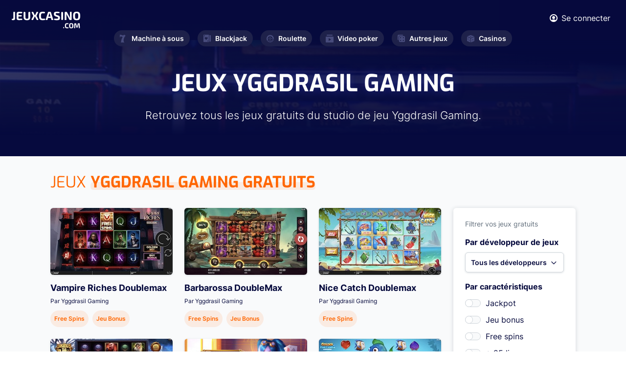

--- FILE ---
content_type: text/html; charset=UTF-8
request_url: https://www.jeuxcasino.com/developpeurs/yggdrasil-gaming
body_size: 9259
content:
<!DOCTYPE html>
<html lang="fr">
<head>
  <meta charset="UTF-8">

<link rel="preload" href="/fonts/Exo-Regular.woff2" as="font"  type="font/woff2" crossorigin>
<link rel="preload" href="/fonts/Inter600.woff2" as="font"  type="font/woff2" crossorigin>
<link rel="preload" href="/fonts/Inter400.woff2" as="font"  type="font/woff2" crossorigin>
<link rel="preload" href="/fonts/Inter700.woff2?v=2" as="font"  type="font/woff2" crossorigin>
<link rel="preload" href="/fonts/Inter300.woff2" as="font"  type="font/woff2" crossorigin>
<link rel="preload" href="/fonts/Exo-Bold.woff2" as="font"  type="font/woff2" crossorigin>
<link rel="preload" href="/fonts/icomoon.ttf?hsxbtl" as="font" type="font/woff2" crossorigin>

  <meta name="viewport" content="width=device-width, initial-scale=1.0">
  <meta http-equiv="X-UA-Compatible" content="ie=edge">
  <link  rel="stylesheet" href="https://www.jeuxcasino.com/styles/min.css?r=4">
  <link rel="alternate" type="application/rss+xml" title="Dernières Actualités sur JeuxCasino.com" href="https://www.jeuxcasino.com/xml-actu.xml"/>
  <link rel="alternate" type="application/rss+xml" title="Derniers Jeux de Casino sur JeuxCasino.com" href="https://www.jeuxcasino.com/xml-jeux.xml"/>
  <meta name='dmca-site-verification' content='OTkwalJaa2lSbUY2RnNxOVh6UmxlYzB0bVlEK1BPRzdjSjF5dlFrSGtUTT01' />
      <meta name="description" content="Retrouvez tous les jeux de casinos développés par l'éditeur de jeux Yggdrasil Gaming"/>
        <title>JEUX YGGDRASIL GAMING : développeur Yggdrasil Gaming en français</title>
<!-- Google tag (gtag.js) -->
<script async src="https://www.googletagmanager.com/gtag/js?id=G-BREJTQ1VMY"></script>
<script>
  window.dataLayer = window.dataLayer || [];
  function gtag(){dataLayer.push(arguments);}
  gtag('js', new Date());

  gtag('config', 'G-BREJTQ1VMY');
</script>
</head>
<body class="homepage">
  <div class="wrapper" id="wrapper">
    <div class="wrapper-inner">

      <header class="header" id="header">
        <div class="header-top">
          <div class="container">
            <div class="flex-wrapper">
              <strong class="logo">
                <a href="https://www.jeuxcasino.com/">
                  <img width="140" height="34" src="https://www.jeuxcasino.com/images/logo.svg" alt="Jeux Casino">
                </a>
              </strong>
              <div class="current-nav-block">
                <span class="main-category"><span class="icon-cards"></span>Blackjack</span>
                <span class="sub-category">Accueil</span>
              </div>
              <div class="header-info">
                <div class="user-block">
                                    <a href="#popup-1" class="login-btn lightbox">
                    <span class="icon-user"></span>
                    <span class="user-text">Se connecter</span>
                  </a>
                  
                  <div class="popup-holder">
                    <div id="popup-1" class="sign-in-popup popup-block">
                      <h2>SE CONNECTER</h2>
                      <div class="sign-in-form">
                        <form method="POST" class="login-form" id="loginform">
                          <div class="errors">
                          </div>
                          <div class="row">
                            <label for="signInEmail">Email</label>
                            <input type="email" id="signInEmail" name="email">
                          </div>
                          <div class="row">
                            <label for="signInPassword">Password</label>
                            <input type="password" id="signInPassword" name="pwd">
                          </div>
                          <div class="btn-holder">
                            <button type="submit" class="btn btn-connexion">SE CONNECTER</button>
                          </div>
                        </form>
                      </div>
                      <a href="#popup-2" class="btn btn-outline lightbox">Créer un compte</a>
                      <div class="link-holder">
                        <a href="#" class="link forgot-password">Mot de passe oublié?</a>
                        <div class="password-reset">
                        <div class="sign-in-form">
                            <form method="POST" class="reinit-form">
                              <div class="row">
                                <label for="signInEmail">Entrez votre email ci-dessous :</label>
                                <input type="email" name="email">
                              </div>
                              <div class="btn-holder">
                                <button type="submit" class="btn btn-recover-pwd">Réinitilisation de mot de passe</button>
                              </div>
                            </form>
                          </div>
                        </div>
                      </div>
                    </div>
                    <div id="popup-2" class="sign-up-popup popup-block">
                      <h2>CRÉER UN COMPTE</h2>
                      <div class="sign-up-form">
                        <form method="POST" class="form-validation inscription-form">
                          <div class="errors">
                          </div>
                          <div class="row">
                            <label for="name">Prénom *</label>
                            <input type="text" id="name" data-required="true" name="name">
                          </div>
                          <div class="row">
                            <label for="last-name">Nom *</label>
                            <input type="text" id="last-name" data-required="true" name="last_name">
                          </div>
                          <div class="row">
                            <label for="signUpEmail">Email *</label>
                            <input type="email" id="signUpEmail" data-required="true" name="email">
                          </div>
                          <div class="row">
                            <label for="signUpPassword">Password *</label>
                            <input type="password" id="signUpPassword" data-required="true" name="password">
                          </div>
                          <div class="btn-holder">
                            <button type="submit" class="btn">REJOINDRE LE CLUB</button>
                          </div>
                        </form>
                      </div>
                      <a href="#popup-1" class="btn btn-outline lightbox">SE CONNECTER</a>
                    </div>
                  </div>
                </div>
                <a href="#" class="nav-opener"><span>Menu</span></a>
              </div>
            </div>
          </div>
        </div>
        <nav id="nav" class="main-nav">
          <ul class="main-nav-list ">
            <li >
              <a href="https://www.jeuxcasino.com/machines-a-sous"><span class="icon-seven"></span>Machine à sous</a>
              <div class="drop-slide">
                <ul class="sub-menu">
                  <li><a href="https://www.jeuxcasino.com/machines-a-sous">Jeux gratuits</a></li>
                  <li><a href="https://www.jeuxcasino.com/machines-a-sous/apprendre">Apprendre</a></li>
                  <li><a href="https://www.jeuxcasino.com/machines-a-sous/actualites">Actualités</a></li>
                </ul>
              </div>
            </li>
            <li >
              <a href="https://www.jeuxcasino.com/blackjack"><span class="icon-cards"></span>Blackjack</a>
              <div class="drop-slide">
                <ul class="sub-menu">
                  <li><a href="https://www.jeuxcasino.com/blackjack">Jeux gratuits</a></li>
                  <li><a href="https://www.jeuxcasino.com/blackjack/apprendre">Apprendre</a></li>
                  <li><a href="https://www.jeuxcasino.com/blackjack/actualites">Actualités</a></li>
                </ul>
              </div>
            </li>
            <li >
              <a href="https://www.jeuxcasino.com/roulette"><span class="icon-roulette"></span>Roulette</a>
              <div class="drop-slide">
                <ul class="sub-menu">
                  <li><a href="https://www.jeuxcasino.com/roulette">Jeux gratuits</a></li>
                  <li><a href="https://www.jeuxcasino.com/roulette/apprendre">Apprendre</a></li>
                  <li><a href="https://www.jeuxcasino.com/roulette/actualites">Actualités</a></li>
                </ul>
              </div>
            </li>
            <li >
              <a href="https://www.jeuxcasino.com/video-poker"><span class="icon-play"></span>Video poker</a>
              <div class="drop-slide">
                <ul class="sub-menu">
                  <li><a href="https://www.jeuxcasino.com/video-poker">Jeux gratuits</a></li>
                  <li><a href="https://www.jeuxcasino.com/video-poker/apprendre">Apprendre</a></li>
                  <li><a href="https://www.jeuxcasino.com/video-poker/actualites">Actualités</a></li>
                </ul>
              </div>
            </li>
            <li >
              <a href="https://www.jeuxcasino.com/"><span class="icon-board-game"></span>Autres jeux</a>
              <div class="drop-slide">
                <ul class="sub-menu">
                  <li><a href="https://www.jeuxcasino.com/poker">Poker</a></li>
                  <li><a href="https://www.jeuxcasino.com/craps">Craps</a></li>
                  <li><a href="https://www.jeuxcasino.com/bingo">Bingo</a></li>
                  <li><a href="https://www.jeuxcasino.com/grattage">Grattage</a></li>
                  <li><a href="https://www.jeuxcasino.com/baccara">Baccara</a></li>
                  <li><a href="https://www.jeuxcasino.com/sic-bo">Sic-Bo</a></li>
                </ul>
              </div>
            </li>
            <li >
              <a href="https://www.jeuxcasino.com/casinos-terrestres"><span class="icon-dice"></span>Casinos</a>
              <div class="drop-slide">
                <ul class="sub-menu">
                  <!-- <li><a href="https://www.jeuxcasino.com/casinos-en-ligne">Casinos en ligne</a></li> -->
                  <li><a href="https://www.jeuxcasino.com/casinos-terrestres">Casinos terrestres</a></li>
                  <li><a href="https://www.jeuxcasino.com/dossiers-casino">Dossiers casinos</a></li></li>
                </ul>
              </div>
            </li>
          </ul>
        </nav>
      </header>
      
      <main id="main">
  <section class="intro intro-news">
    <div class="intro-background" style="background-image:linear-gradient(185.39deg, #060A3D 29.78%, rgba(55, 60, 126, 0.5) 76.09%), url(https://www.jeuxcasino.com/images/category-intro.jpeg);"></div>
    <div class="intro-wrapper">

      <div class="heading-wrapper">
        <h1 class="h1">Jeux Yggdrasil Gaming</span></h1>
        <div class="text-holder">
          <p>Retrouvez tous les jeux gratuits du studio de jeu Yggdrasil Gaming.</p>
        </div>
      </div>
    </div>
  </section>

  <section class="games-list-section light-gray-bg">
    <div class="container">
      <div class="section-heading ">
        <h2 class="text-orange">JEUX <strong class="decor-title">Yggdrasil Gaming GRATUITS</strong></h2>

      </div>
      <div class="two-column-layout">
        <div class="content">
          <div class="games-list games-filter-list">

                                    <div class="game-card-wrapper" data-software="29" data-jackpot="0" data-free-spins="1" data-jeu-bonus="1" data-5-rouleaux="1" data-25-lignes="1" data-machine-a-sous-3d="1" data-megaways="0">
              <div class="game-card">
                <div class="img-holder">
                  <a href="https://www.jeuxcasino.com/jeux/vampire-riches-doublemax-1600">
                    <img src="https://www.jeuxcasino.com/img/freegame/video-bis-vampire-riches-doublemax-list-1698837753.png" alt="Vampire Riches Doublemax">
                    <div class="btn-holder">
                      <span class="btn btn-primary">JOUER maintenant</span>
                    </div>
                  </a>
                </div>
                <strong class="title">Vampire Riches Doublemax</strong>
                <span class="subtitle">Par <a href="https://www.jeuxcasino.com/developpeurs/yggdrasil-gaming">Yggdrasil Gaming</a></span>
                <ul class="tag-list">
                                    <li class="orange">Free Spins</li>                  <li class="orange">Jeu Bonus</li>                </ul>
              </div>
            </div>
                        <div class="game-card-wrapper" data-software="29" data-jackpot="0" data-free-spins="1" data-jeu-bonus="1" data-5-rouleaux="1" data-25-lignes="0" data-machine-a-sous-3d="1" data-megaways="0">
              <div class="game-card">
                <div class="img-holder">
                  <a href="https://www.jeuxcasino.com/jeux/barbarossa-doublemax-1584">
                    <img src="https://www.jeuxcasino.com/img/freegame/video-bis-barbarossa-list-1685004726.png" alt="Barbarossa DoubleMax">
                    <div class="btn-holder">
                      <span class="btn btn-primary">JOUER maintenant</span>
                    </div>
                  </a>
                </div>
                <strong class="title">Barbarossa DoubleMax</strong>
                <span class="subtitle">Par <a href="https://www.jeuxcasino.com/developpeurs/yggdrasil-gaming">Yggdrasil Gaming</a></span>
                <ul class="tag-list">
                                    <li class="orange">Free Spins</li>                  <li class="orange">Jeu Bonus</li>                </ul>
              </div>
            </div>
                        <div class="game-card-wrapper" data-software="29" data-jackpot="0" data-free-spins="1" data-jeu-bonus="0" data-5-rouleaux="1" data-25-lignes="1" data-machine-a-sous-3d="1" data-megaways="0">
              <div class="game-card">
                <div class="img-holder">
                  <a href="https://www.jeuxcasino.com/jeux/nice-catch-doublemax-1583">
                    <img src="https://www.jeuxcasino.com/img/freegame/video-bis-nice-catch-list-1685004185.png" alt="Nice Catch Doublemax">
                    <div class="btn-holder">
                      <span class="btn btn-primary">JOUER maintenant</span>
                    </div>
                  </a>
                </div>
                <strong class="title">Nice Catch Doublemax</strong>
                <span class="subtitle">Par <a href="https://www.jeuxcasino.com/developpeurs/yggdrasil-gaming">Yggdrasil Gaming</a></span>
                <ul class="tag-list">
                                    <li class="orange">Free Spins</li>                                  </ul>
              </div>
            </div>
                        <div class="game-card-wrapper" data-software="29" data-jackpot="0" data-free-spins="1" data-jeu-bonus="1" data-5-rouleaux="1" data-25-lignes="1" data-machine-a-sous-3d="1" data-megaways="0">
              <div class="game-card">
                <div class="img-holder">
                  <a href="https://www.jeuxcasino.com/jeux/vikings-valhalla-1476">
                    <img src="https://www.jeuxcasino.com/img/freegame/video-bis-vikings---valhallalist-1652962580.png" alt="Vikings go to Valhalla">
                    <div class="btn-holder">
                      <span class="btn btn-primary">JOUER maintenant</span>
                    </div>
                  </a>
                </div>
                <strong class="title">Vikings go to Valhalla</strong>
                <span class="subtitle">Par <a href="https://www.jeuxcasino.com/developpeurs/yggdrasil-gaming">Yggdrasil Gaming</a></span>
                <ul class="tag-list">
                                    <li class="orange">Free Spins</li>                  <li class="orange">Jeu Bonus</li>                </ul>
              </div>
            </div>
                        <div class="game-card-wrapper" data-software="29" data-jackpot="0" data-free-spins="1" data-jeu-bonus="1" data-5-rouleaux="1" data-25-lignes="0" data-machine-a-sous-3d="1" data-megaways="0">
              <div class="game-card">
                <div class="img-holder">
                  <a href="https://www.jeuxcasino.com/jeux/cazino-zeppelin-reloaded-1438">
                    <img src="https://www.jeuxcasino.com/img/freegame/video-bis-cazino-zeppelin-reloaded-slot-1644861651.png" alt="Cazino Zeppelin Reloaded">
                    <div class="btn-holder">
                      <span class="btn btn-primary">JOUER maintenant</span>
                    </div>
                  </a>
                </div>
                <strong class="title">Cazino Zeppelin Reloaded</strong>
                <span class="subtitle">Par <a href="https://www.jeuxcasino.com/developpeurs/yggdrasil-gaming">Yggdrasil Gaming</a></span>
                <ul class="tag-list">
                                    <li class="orange">Free Spins</li>                  <li class="orange">Jeu Bonus</li>                </ul>
              </div>
            </div>
                        <div class="game-card-wrapper" data-software="29" data-jackpot="0" data-free-spins="1" data-jeu-bonus="1" data-5-rouleaux="1" data-25-lignes="1" data-machine-a-sous-3d="1" data-megaways="0">
              <div class="game-card">
                <div class="img-holder">
                  <a href="https://www.jeuxcasino.com/jeux/golden-fish-tank-gigablox-1437">
                    <img src="https://www.jeuxcasino.com/img/freegame/video-bis-golden-fish-tank--gigablox-list-1644861168.png" alt="Golden Fish Tank 2 Gigablox">
                    <div class="btn-holder">
                      <span class="btn btn-primary">JOUER maintenant</span>
                    </div>
                  </a>
                </div>
                <strong class="title">Golden Fish Tank 2 Gigablox</strong>
                <span class="subtitle">Par <a href="https://www.jeuxcasino.com/developpeurs/yggdrasil-gaming">Yggdrasil Gaming</a></span>
                <ul class="tag-list">
                                    <li class="orange">Free Spins</li>                  <li class="orange">Jeu Bonus</li>                </ul>
              </div>
            </div>
                        <div class="game-card-wrapper" data-software="29" data-jackpot="0" data-free-spins="1" data-jeu-bonus="0" data-5-rouleaux="1" data-25-lignes="0" data-machine-a-sous-3d="1" data-megaways="0">
              <div class="game-card">
                <div class="img-holder">
                  <a href="https://www.jeuxcasino.com/jeux/valhalla-saga-thunder-thor-1417">
                    <img src="https://www.jeuxcasino.com/img/freegame/video-bis-valhalla-saga-list-1637743528.png" alt="Valhalla Saga: Thunder of Thor">
                    <div class="btn-holder">
                      <span class="btn btn-primary">JOUER maintenant</span>
                    </div>
                  </a>
                </div>
                <strong class="title">Valhalla Saga: Thunder of Thor</strong>
                <span class="subtitle">Par <a href="https://www.jeuxcasino.com/developpeurs/yggdrasil-gaming">Yggdrasil Gaming</a></span>
                <ul class="tag-list">
                                    <li class="orange">Free Spins</li>                                  </ul>
              </div>
            </div>
                        <div class="game-card-wrapper" data-software="29" data-jackpot="0" data-free-spins="1" data-jeu-bonus="1" data-5-rouleaux="1" data-25-lignes="1" data-machine-a-sous-3d="1" data-megaways="0">
              <div class="game-card">
                <div class="img-holder">
                  <a href="https://www.jeuxcasino.com/jeux/vikings-berzerk-reloaded-1408">
                    <img src="https://www.jeuxcasino.com/img/freegame/video-bis-vikings-berzerk-reloaded-main-1633019790.png" alt="Vikings go Berzerk Reloaded">
                    <div class="btn-holder">
                      <span class="btn btn-primary">JOUER maintenant</span>
                    </div>
                  </a>
                </div>
                <strong class="title">Vikings go Berzerk Reloaded</strong>
                <span class="subtitle">Par <a href="https://www.jeuxcasino.com/developpeurs/yggdrasil-gaming">Yggdrasil Gaming</a></span>
                <ul class="tag-list">
                                    <li class="orange">Free Spins</li>                  <li class="orange">Jeu Bonus</li>                </ul>
              </div>
            </div>
                        <div class="game-card-wrapper" data-software="29" data-jackpot="0" data-free-spins="0" data-jeu-bonus="1" data-5-rouleaux="1" data-25-lignes="1" data-machine-a-sous-3d="1" data-megaways="0">
              <div class="game-card">
                <div class="img-holder">
                  <a href="https://www.jeuxcasino.com/jeux/easter-island-2-1399">
                    <img src="https://www.jeuxcasino.com/img/freegame/video-bis-easter-island-21-1628087552.png" alt="Easter Island 2">
                    <div class="btn-holder">
                      <span class="btn btn-primary">JOUER maintenant</span>
                    </div>
                  </a>
                </div>
                <strong class="title">Easter Island 2</strong>
                <span class="subtitle">Par <a href="https://www.jeuxcasino.com/developpeurs/yggdrasil-gaming">Yggdrasil Gaming</a></span>
                <ul class="tag-list">
                                                      <li class="orange">Jeu Bonus</li>                </ul>
              </div>
            </div>
                        <div class="game-card-wrapper" data-software="29" data-jackpot="0" data-free-spins="1" data-jeu-bonus="1" data-5-rouleaux="0" data-25-lignes="0" data-machine-a-sous-3d="1" data-megaways="0">
              <div class="game-card">
                <div class="img-holder">
                  <a href="https://www.jeuxcasino.com/jeux/el-dorado-infinity-reels-1398">
                    <img src="https://www.jeuxcasino.com/img/freegame/video-bis-el-dorado1-1628087095.png" alt="El Dorado Infinity Reels">
                    <div class="btn-holder">
                      <span class="btn btn-primary">JOUER maintenant</span>
                    </div>
                  </a>
                </div>
                <strong class="title">El Dorado Infinity Reels</strong>
                <span class="subtitle">Par <a href="https://www.jeuxcasino.com/developpeurs/yggdrasil-gaming">Yggdrasil Gaming</a></span>
                <ul class="tag-list">
                                    <li class="orange">Free Spins</li>                  <li class="orange">Jeu Bonus</li>                </ul>
              </div>
            </div>
                        <div class="game-card-wrapper" data-software="29" data-jackpot="0" data-free-spins="1" data-jeu-bonus="1" data-5-rouleaux="1" data-25-lignes="1" data-machine-a-sous-3d="1" data-megaways="0">
              <div class="game-card">
                <div class="img-holder">
                  <a href="https://www.jeuxcasino.com/jeux/buster-hammer-carnival-1397">
                    <img src="https://www.jeuxcasino.com/img/freegame/video-bis-buster-hammer-carnival1-1628086747.png" alt="Buster Hammer Carnival">
                    <div class="btn-holder">
                      <span class="btn btn-primary">JOUER maintenant</span>
                    </div>
                  </a>
                </div>
                <strong class="title">Buster Hammer Carnival</strong>
                <span class="subtitle">Par <a href="https://www.jeuxcasino.com/developpeurs/yggdrasil-gaming">Yggdrasil Gaming</a></span>
                <ul class="tag-list">
                                    <li class="orange">Free Spins</li>                  <li class="orange">Jeu Bonus</li>                </ul>
              </div>
            </div>
                        <div class="game-card-wrapper" data-software="29" data-jackpot="0" data-free-spins="1" data-jeu-bonus="1" data-5-rouleaux="1" data-25-lignes="0" data-machine-a-sous-3d="0" data-megaways="0">
              <div class="game-card">
                <div class="img-holder">
                  <a href="https://www.jeuxcasino.com/jeux/krazy-klimber-1383">
                    <img src="https://www.jeuxcasino.com/img/freegame/video-bis-krazy-klimber1-1624287434.png" alt="Krazy Klimber">
                    <div class="btn-holder">
                      <span class="btn btn-primary">JOUER maintenant</span>
                    </div>
                  </a>
                </div>
                <strong class="title">Krazy Klimber</strong>
                <span class="subtitle">Par <a href="https://www.jeuxcasino.com/developpeurs/yggdrasil-gaming">Yggdrasil Gaming</a></span>
                <ul class="tag-list">
                                    <li class="orange">Free Spins</li>                  <li class="orange">Jeu Bonus</li>                </ul>
              </div>
            </div>
                        <div class="game-card-wrapper" data-software="29" data-jackpot="0" data-free-spins="1" data-jeu-bonus="1" data-5-rouleaux="1" data-25-lignes="1" data-machine-a-sous-3d="1" data-megaways="0">
              <div class="game-card">
                <div class="img-holder">
                  <a href="https://www.jeuxcasino.com/jeux/tikipop-1379">
                    <img src="https://www.jeuxcasino.com/img/freegame/video-bis-tikipop1-1623770323.png" alt="TikiPop">
                    <div class="btn-holder">
                      <span class="btn btn-primary">JOUER maintenant</span>
                    </div>
                  </a>
                </div>
                <strong class="title">TikiPop</strong>
                <span class="subtitle">Par <a href="https://www.jeuxcasino.com/developpeurs/yggdrasil-gaming">Yggdrasil Gaming</a></span>
                <ul class="tag-list">
                                    <li class="orange">Free Spins</li>                  <li class="orange">Jeu Bonus</li>                </ul>
              </div>
            </div>
                        <div class="game-card-wrapper" data-software="29" data-jackpot="1" data-free-spins="0" data-jeu-bonus="1" data-5-rouleaux="1" data-25-lignes="1" data-machine-a-sous-3d="1" data-megaways="1">
              <div class="game-card">
                <div class="img-holder">
                  <a href="https://www.jeuxcasino.com/jeux/big-bucks-bandits-megaways-1376">
                    <img src="https://www.jeuxcasino.com/img/freegame/video-bis-big-bucks1-1623768571.png" alt="Big Bucks Bandits Megaways">
                    <div class="btn-holder">
                      <span class="btn btn-primary">JOUER maintenant</span>
                    </div>
                  </a>
                </div>
                <strong class="title">Big Bucks Bandits Megaways</strong>
                <span class="subtitle">Par <a href="https://www.jeuxcasino.com/developpeurs/yggdrasil-gaming">Yggdrasil Gaming</a></span>
                <ul class="tag-list">
                  <li class="orange">Jackpot Progressif</li>                                    <li class="orange">Jeu Bonus</li>                </ul>
              </div>
            </div>
                        <div class="game-card-wrapper" data-software="29" data-jackpot="0" data-free-spins="1" data-jeu-bonus="0" data-5-rouleaux="1" data-25-lignes="1" data-machine-a-sous-3d="1" data-megaways="0">
              <div class="game-card">
                <div class="img-holder">
                  <a href="https://www.jeuxcasino.com/jeux/hippopop-popwins-1370">
                    <img src="https://www.jeuxcasino.com/img/freegame/video-bis-hippopop1-1623400739.png" alt="HippoPop Popwins">
                    <div class="btn-holder">
                      <span class="btn btn-primary">JOUER maintenant</span>
                    </div>
                  </a>
                </div>
                <strong class="title">HippoPop Popwins</strong>
                <span class="subtitle">Par <a href="https://www.jeuxcasino.com/developpeurs/yggdrasil-gaming">Yggdrasil Gaming</a></span>
                <ul class="tag-list">
                                    <li class="orange">Free Spins</li>                                  </ul>
              </div>
            </div>
                        <div class="game-card-wrapper" data-software="29" data-jackpot="0" data-free-spins="1" data-jeu-bonus="0" data-5-rouleaux="1" data-25-lignes="1" data-machine-a-sous-3d="1" data-megaways="0">
              <div class="game-card">
                <div class="img-holder">
                  <a href="https://www.jeuxcasino.com/jeux/word-thoth-1335">
                    <img src="https://www.jeuxcasino.com/img/freegame/video-bis-word-thoth2-1621440773.png" alt="Word of Thoth">
                    <div class="btn-holder">
                      <span class="btn btn-primary">JOUER maintenant</span>
                    </div>
                  </a>
                </div>
                <strong class="title">Word of Thoth</strong>
                <span class="subtitle">Par <a href="https://www.jeuxcasino.com/developpeurs/yggdrasil-gaming">Yggdrasil Gaming</a></span>
                <ul class="tag-list">
                                    <li class="orange">Free Spins</li>                                  </ul>
              </div>
            </div>
                        <div class="game-card-wrapper" data-software="29" data-jackpot="0" data-free-spins="0" data-jeu-bonus="1" data-5-rouleaux="1" data-25-lignes="1" data-machine-a-sous-3d="1" data-megaways="1">
              <div class="game-card">
                <div class="img-holder">
                  <a href="https://www.jeuxcasino.com/jeux/atlantis-megaways-1322">
                    <img src="https://www.jeuxcasino.com/img/freegame/video-bis-atlantis-megaways1-1619103340.png" alt="Atlantis Megaways">
                    <div class="btn-holder">
                      <span class="btn btn-primary">JOUER maintenant</span>
                    </div>
                  </a>
                </div>
                <strong class="title">Atlantis Megaways</strong>
                <span class="subtitle">Par <a href="https://www.jeuxcasino.com/developpeurs/yggdrasil-gaming">Yggdrasil Gaming</a></span>
                <ul class="tag-list">
                                                      <li class="orange">Jeu Bonus</li>                </ul>
              </div>
            </div>
                        <div class="game-card-wrapper" data-software="29" data-jackpot="0" data-free-spins="1" data-jeu-bonus="1" data-5-rouleaux="0" data-25-lignes="0" data-machine-a-sous-3d="1" data-megaways="0">
              <div class="game-card">
                <div class="img-holder">
                  <a href="https://www.jeuxcasino.com/jeux/giza-infinity-reels-1319">
                    <img src="https://www.jeuxcasino.com/img/freegame/video-bis-giza-2-1619102028.png" alt="Giza Infinity Reels">
                    <div class="btn-holder">
                      <span class="btn btn-primary">JOUER maintenant</span>
                    </div>
                  </a>
                </div>
                <strong class="title">Giza Infinity Reels</strong>
                <span class="subtitle">Par <a href="https://www.jeuxcasino.com/developpeurs/yggdrasil-gaming">Yggdrasil Gaming</a></span>
                <ul class="tag-list">
                                    <li class="orange">Free Spins</li>                  <li class="orange">Jeu Bonus</li>                </ul>
              </div>
            </div>
                        <div class="game-card-wrapper" data-software="29" data-jackpot="0" data-free-spins="1" data-jeu-bonus="1" data-5-rouleaux="0" data-25-lignes="0" data-machine-a-sous-3d="1" data-megaways="0">
              <div class="game-card">
                <div class="img-holder">
                  <a href="https://www.jeuxcasino.com/jeux/christmas-tree-1293">
                    <img src="https://www.jeuxcasino.com/img/freegame/video-bis-christmas-tree1-1615225357.png" alt="Christmas Tree">
                    <div class="btn-holder">
                      <span class="btn btn-primary">JOUER maintenant</span>
                    </div>
                  </a>
                </div>
                <strong class="title">Christmas Tree</strong>
                <span class="subtitle">Par <a href="https://www.jeuxcasino.com/developpeurs/yggdrasil-gaming">Yggdrasil Gaming</a></span>
                <ul class="tag-list">
                                    <li class="orange">Free Spins</li>                  <li class="orange">Jeu Bonus</li>                </ul>
              </div>
            </div>
                        <div class="game-card-wrapper" data-software="29" data-jackpot="0" data-free-spins="1" data-jeu-bonus="0" data-5-rouleaux="1" data-25-lignes="0" data-machine-a-sous-3d="1" data-megaways="0">
              <div class="game-card">
                <div class="img-holder">
                  <a href="https://www.jeuxcasino.com/jeux/pirates-mutiny-1292">
                    <img src="https://www.jeuxcasino.com/img/freegame/video-bis-pirates--mutiny1-1614939053.png" alt="Pirates 2 Mutiny">
                    <div class="btn-holder">
                      <span class="btn btn-primary">JOUER maintenant</span>
                    </div>
                  </a>
                </div>
                <strong class="title">Pirates 2 Mutiny</strong>
                <span class="subtitle">Par <a href="https://www.jeuxcasino.com/developpeurs/yggdrasil-gaming">Yggdrasil Gaming</a></span>
                <ul class="tag-list">
                                    <li class="orange">Free Spins</li>                                  </ul>
              </div>
            </div>
                        <div class="game-card-wrapper" data-software="29" data-jackpot="0" data-free-spins="1" data-jeu-bonus="1" data-5-rouleaux="1" data-25-lignes="1" data-machine-a-sous-3d="1" data-megaways="0">
              <div class="game-card">
                <div class="img-holder">
                  <a href="https://www.jeuxcasino.com/jeux/bountypop-1285">
                    <img src="https://www.jeuxcasino.com/img/freegame/video-bis-bountypop1-1614155590.png" alt="BountyPop">
                    <div class="btn-holder">
                      <span class="btn btn-primary">JOUER maintenant</span>
                    </div>
                  </a>
                </div>
                <strong class="title">BountyPop</strong>
                <span class="subtitle">Par <a href="https://www.jeuxcasino.com/developpeurs/yggdrasil-gaming">Yggdrasil Gaming</a></span>
                <ul class="tag-list">
                                    <li class="orange">Free Spins</li>                  <li class="orange">Jeu Bonus</li>                </ul>
              </div>
            </div>
                        <div class="game-card-wrapper" data-software="29" data-jackpot="0" data-free-spins="1" data-jeu-bonus="1" data-5-rouleaux="1" data-25-lignes="0" data-machine-a-sous-3d="0" data-megaways="0">
              <div class="game-card">
                <div class="img-holder">
                  <a href="https://www.jeuxcasino.com/jeux/moley-moolah-1270">
                    <img src="https://www.jeuxcasino.com/img/freegame/video-bis-moley-moolah1-1611759039.png" alt="Moley Moolah!">
                    <div class="btn-holder">
                      <span class="btn btn-primary">JOUER maintenant</span>
                    </div>
                  </a>
                </div>
                <strong class="title">Moley Moolah!</strong>
                <span class="subtitle">Par <a href="https://www.jeuxcasino.com/developpeurs/yggdrasil-gaming">Yggdrasil Gaming</a></span>
                <ul class="tag-list">
                                    <li class="orange">Free Spins</li>                  <li class="orange">Jeu Bonus</li>                </ul>
              </div>
            </div>
                        <div class="game-card-wrapper" data-software="29" data-jackpot="0" data-free-spins="0" data-jeu-bonus="1" data-5-rouleaux="1" data-25-lignes="1" data-machine-a-sous-3d="1" data-megaways="0">
              <div class="game-card">
                <div class="img-holder">
                  <a href="https://www.jeuxcasino.com/jeux/syncronite-splitz-1267">
                    <img src="https://www.jeuxcasino.com/img/freegame/video-bis-syncronite-splitz1-1611234916.png" alt="Syncronite Splitz">
                    <div class="btn-holder">
                      <span class="btn btn-primary">JOUER maintenant</span>
                    </div>
                  </a>
                </div>
                <strong class="title">Syncronite Splitz</strong>
                <span class="subtitle">Par <a href="https://www.jeuxcasino.com/developpeurs/yggdrasil-gaming">Yggdrasil Gaming</a></span>
                <ul class="tag-list">
                                                      <li class="orange">Jeu Bonus</li>                </ul>
              </div>
            </div>
                        <div class="game-card-wrapper" data-software="29" data-jackpot="0" data-free-spins="0" data-jeu-bonus="1" data-5-rouleaux="1" data-25-lignes="1" data-machine-a-sous-3d="1" data-megaways="0">
              <div class="game-card">
                <div class="img-holder">
                  <a href="https://www.jeuxcasino.com/jeux/valley-the-gods-2-1247">
                    <img src="https://www.jeuxcasino.com/img/freegame/video-bis-valley--the-gods21-1607360364.png" alt="Valley of the Gods 2">
                    <div class="btn-holder">
                      <span class="btn btn-primary">JOUER maintenant</span>
                    </div>
                  </a>
                </div>
                <strong class="title">Valley of the Gods 2</strong>
                <span class="subtitle">Par <a href="https://www.jeuxcasino.com/developpeurs/yggdrasil-gaming">Yggdrasil Gaming</a></span>
                <ul class="tag-list">
                                                      <li class="orange">Jeu Bonus</li>                </ul>
              </div>
            </div>
                        <div class="game-card-wrapper" data-software="29" data-jackpot="0" data-free-spins="1" data-jeu-bonus="1" data-5-rouleaux="1" data-25-lignes="1" data-machine-a-sous-3d="1" data-megaways="0">
              <div class="game-card">
                <div class="img-holder">
                  <a href="https://www.jeuxcasino.com/jeux/valley-the-gods-1244">
                    <img src="https://www.jeuxcasino.com/img/freegame/video-bis-valley--the-gods1-1607076822.png" alt="Valley of the Gods">
                    <div class="btn-holder">
                      <span class="btn btn-primary">JOUER maintenant</span>
                    </div>
                  </a>
                </div>
                <strong class="title">Valley of the Gods</strong>
                <span class="subtitle">Par <a href="https://www.jeuxcasino.com/developpeurs/yggdrasil-gaming">Yggdrasil Gaming</a></span>
                <ul class="tag-list">
                                    <li class="orange">Free Spins</li>                  <li class="orange">Jeu Bonus</li>                </ul>
              </div>
            </div>
                        <div class="game-card-wrapper" data-software="29" data-jackpot="0" data-free-spins="1" data-jeu-bonus="1" data-5-rouleaux="1" data-25-lignes="0" data-machine-a-sous-3d="1" data-megaways="0">
              <div class="game-card">
                <div class="img-holder">
                  <a href="https://www.jeuxcasino.com/jeux/jackpot-express-1230">
                    <img src="https://www.jeuxcasino.com/img/freegame/video-bis-jackpot-express1-1606152312.png" alt="Jackpot Express">
                    <div class="btn-holder">
                      <span class="btn btn-primary">JOUER maintenant</span>
                    </div>
                  </a>
                </div>
                <strong class="title">Jackpot Express</strong>
                <span class="subtitle">Par <a href="https://www.jeuxcasino.com/developpeurs/yggdrasil-gaming">Yggdrasil Gaming</a></span>
                <ul class="tag-list">
                                    <li class="orange">Free Spins</li>                  <li class="orange">Jeu Bonus</li>                </ul>
              </div>
            </div>
                        <div class="game-card-wrapper" data-software="29" data-jackpot="0" data-free-spins="1" data-jeu-bonus="1" data-5-rouleaux="1" data-25-lignes="1" data-machine-a-sous-3d="1" data-megaways="0">
              <div class="game-card">
                <div class="img-holder">
                  <a href="https://www.jeuxcasino.com/jeux/football-glory-1229">
                    <img src="https://www.jeuxcasino.com/img/freegame/video-bis-football-glory1-1606151705.png" alt="Football Glory">
                    <div class="btn-holder">
                      <span class="btn btn-primary">JOUER maintenant</span>
                    </div>
                  </a>
                </div>
                <strong class="title">Football Glory</strong>
                <span class="subtitle">Par <a href="https://www.jeuxcasino.com/developpeurs/yggdrasil-gaming">Yggdrasil Gaming</a></span>
                <ul class="tag-list">
                                    <li class="orange">Free Spins</li>                  <li class="orange">Jeu Bonus</li>                </ul>
              </div>
            </div>
                        <div class="game-card-wrapper" data-software="29" data-jackpot="0" data-free-spins="0" data-jeu-bonus="1" data-5-rouleaux="1" data-25-lignes="1" data-machine-a-sous-3d="1" data-megaways="0">
              <div class="game-card">
                <div class="img-holder">
                  <a href="https://www.jeuxcasino.com/jeux/wild-pops-1228">
                    <img src="https://www.jeuxcasino.com/img/freegame/video-bis-wildpops1-1605647248.png" alt="Wild Pops">
                    <div class="btn-holder">
                      <span class="btn btn-primary">JOUER maintenant</span>
                    </div>
                  </a>
                </div>
                <strong class="title">Wild Pops</strong>
                <span class="subtitle">Par <a href="https://www.jeuxcasino.com/developpeurs/yggdrasil-gaming">Yggdrasil Gaming</a></span>
                <ul class="tag-list">
                                                      <li class="orange">Jeu Bonus</li>                </ul>
              </div>
            </div>
                        <div class="game-card-wrapper" data-software="29" data-jackpot="0" data-free-spins="1" data-jeu-bonus="1" data-5-rouleaux="1" data-25-lignes="0" data-machine-a-sous-3d="1" data-megaways="0">
              <div class="game-card">
                <div class="img-holder">
                  <a href="https://www.jeuxcasino.com/jeux/vault-fortune-1226">
                    <img src="https://www.jeuxcasino.com/img/freegame/video-bis-vault--fortune1-1604939438.png" alt="Vault of Fortune">
                    <div class="btn-holder">
                      <span class="btn btn-primary">JOUER maintenant</span>
                    </div>
                  </a>
                </div>
                <strong class="title">Vault of Fortune</strong>
                <span class="subtitle">Par <a href="https://www.jeuxcasino.com/developpeurs/yggdrasil-gaming">Yggdrasil Gaming</a></span>
                <ul class="tag-list">
                                    <li class="orange">Free Spins</li>                  <li class="orange">Jeu Bonus</li>                </ul>
              </div>
            </div>
                        <div class="game-card-wrapper" data-software="29" data-jackpot="0" data-free-spins="1" data-jeu-bonus="0" data-5-rouleaux="1" data-25-lignes="0" data-machine-a-sous-3d="1" data-megaways="0">
              <div class="game-card">
                <div class="img-holder">
                  <a href="https://www.jeuxcasino.com/jeux/avatars-gateway-guardians-1224">
                    <img src="https://www.jeuxcasino.com/img/freegame/video-bis-avatars1-1604938713.png" alt="Avatars Gateway Guardians">
                    <div class="btn-holder">
                      <span class="btn btn-primary">JOUER maintenant</span>
                    </div>
                  </a>
                </div>
                <strong class="title">Avatars Gateway Guardians</strong>
                <span class="subtitle">Par <a href="https://www.jeuxcasino.com/developpeurs/yggdrasil-gaming">Yggdrasil Gaming</a></span>
                <ul class="tag-list">
                                    <li class="orange">Free Spins</li>                                  </ul>
              </div>
            </div>
                        <div class="game-card-wrapper" data-software="29" data-jackpot="0" data-free-spins="1" data-jeu-bonus="1" data-5-rouleaux="1" data-25-lignes="0" data-machine-a-sous-3d="0" data-megaways="0">
              <div class="game-card">
                <div class="img-holder">
                  <a href="https://www.jeuxcasino.com/jeux/all-star-knockout-1223">
                    <img src="https://www.jeuxcasino.com/img/freegame/video-bis-all-star-knockout1-1604938349.png" alt="All Star Knockout">
                    <div class="btn-holder">
                      <span class="btn btn-primary">JOUER maintenant</span>
                    </div>
                  </a>
                </div>
                <strong class="title">All Star Knockout</strong>
                <span class="subtitle">Par <a href="https://www.jeuxcasino.com/developpeurs/yggdrasil-gaming">Yggdrasil Gaming</a></span>
                <ul class="tag-list">
                                    <li class="orange">Free Spins</li>                  <li class="orange">Jeu Bonus</li>                </ul>
              </div>
            </div>
                        <div class="game-card-wrapper" data-software="29" data-jackpot="0" data-free-spins="0" data-jeu-bonus="1" data-5-rouleaux="0" data-25-lignes="0" data-machine-a-sous-3d="0" data-megaways="0">
              <div class="game-card">
                <div class="img-holder">
                  <a href="https://www.jeuxcasino.com/jeux/lightning-joker-1222">
                    <img src="https://www.jeuxcasino.com/img/freegame/video-bis-lightning-joker1-1604937780.png" alt="Lightning Joker">
                    <div class="btn-holder">
                      <span class="btn btn-primary">JOUER maintenant</span>
                    </div>
                  </a>
                </div>
                <strong class="title">Lightning Joker</strong>
                <span class="subtitle">Par <a href="https://www.jeuxcasino.com/developpeurs/yggdrasil-gaming">Yggdrasil Gaming</a></span>
                <ul class="tag-list">
                                                      <li class="orange">Jeu Bonus</li>                </ul>
              </div>
            </div>
                        <div class="game-card-wrapper" data-software="29" data-jackpot="0" data-free-spins="1" data-jeu-bonus="1" data-5-rouleaux="1" data-25-lignes="0" data-machine-a-sous-3d="1" data-megaways="0">
              <div class="game-card">
                <div class="img-holder">
                  <a href="https://www.jeuxcasino.com/jeux/arthurs-fortune-1151">
                    <img src="https://www.jeuxcasino.com/img/freegame/free-arthursfortune1-1592488809.png" alt="Arthur's Fortune">
                    <div class="btn-holder">
                      <span class="btn btn-primary">JOUER maintenant</span>
                    </div>
                  </a>
                </div>
                <strong class="title">Arthur's Fortune</strong>
                <span class="subtitle">Par <a href="https://www.jeuxcasino.com/developpeurs/yggdrasil-gaming">Yggdrasil Gaming</a></span>
                <ul class="tag-list">
                                    <li class="orange">Free Spins</li>                  <li class="orange">Jeu Bonus</li>                </ul>
              </div>
            </div>
                        <div class="game-card-wrapper" data-software="29" data-jackpot="0" data-free-spins="1" data-jeu-bonus="1" data-5-rouleaux="1" data-25-lignes="0" data-machine-a-sous-3d="1" data-megaways="">
              <div class="game-card">
                <div class="img-holder">
                  <a href="https://www.jeuxcasino.com/jeux/blood-moon-wilds-1149">
                    <img src="https://www.jeuxcasino.com/img/freegame/free-bloodmoonwilds1-1592216952.png" alt="Blood Moon Wilds">
                    <div class="btn-holder">
                      <span class="btn btn-primary">JOUER maintenant</span>
                    </div>
                  </a>
                </div>
                <strong class="title">Blood Moon Wilds</strong>
                <span class="subtitle">Par <a href="https://www.jeuxcasino.com/developpeurs/yggdrasil-gaming">Yggdrasil Gaming</a></span>
                <ul class="tag-list">
                                    <li class="orange">Free Spins</li>                  <li class="orange">Jeu Bonus</li>                </ul>
              </div>
            </div>
                        <div class="game-card-wrapper" data-software="29" data-jackpot="1" data-free-spins="1" data-jeu-bonus="0" data-5-rouleaux="1" data-25-lignes="0" data-machine-a-sous-3d="1" data-megaways="">
              <div class="game-card">
                <div class="img-holder">
                  <a href="https://www.jeuxcasino.com/jeux/neon-rush-splitz-1147">
                    <img src="https://www.jeuxcasino.com/img/freegame/free-neonrush1-1590660788.png" alt="Neon Rush Splitz">
                    <div class="btn-holder">
                      <span class="btn btn-primary">JOUER maintenant</span>
                    </div>
                  </a>
                </div>
                <strong class="title">Neon Rush Splitz</strong>
                <span class="subtitle">Par <a href="https://www.jeuxcasino.com/developpeurs/yggdrasil-gaming">Yggdrasil Gaming</a></span>
                <ul class="tag-list">
                  <li class="orange">Jackpot Progressif</li>                  <li class="orange">Free Spins</li>                                  </ul>
              </div>
            </div>
                        <div class="game-card-wrapper" data-software="29" data-jackpot="0" data-free-spins="1" data-jeu-bonus="1" data-5-rouleaux="1" data-25-lignes="1" data-machine-a-sous-3d="1" data-megaways="">
              <div class="game-card">
                <div class="img-holder">
                  <a href="https://www.jeuxcasino.com/jeux/ice-and-fire-1146">
                    <img src="https://www.jeuxcasino.com/img/freegame/free-iceandfire1-1590660310.png" alt="Ice and Fire">
                    <div class="btn-holder">
                      <span class="btn btn-primary">JOUER maintenant</span>
                    </div>
                  </a>
                </div>
                <strong class="title">Ice and Fire</strong>
                <span class="subtitle">Par <a href="https://www.jeuxcasino.com/developpeurs/yggdrasil-gaming">Yggdrasil Gaming</a></span>
                <ul class="tag-list">
                                    <li class="orange">Free Spins</li>                  <li class="orange">Jeu Bonus</li>                </ul>
              </div>
            </div>
                        <div class="game-card-wrapper" data-software="29" data-jackpot="0" data-free-spins="1" data-jeu-bonus="1" data-5-rouleaux="1" data-25-lignes="0" data-machine-a-sous-3d="1" data-megaways="">
              <div class="game-card">
                <div class="img-holder">
                  <a href="https://www.jeuxcasino.com/jeux/wilhelm-tell-1136">
                    <img src="https://www.jeuxcasino.com/img/freegame/free-wilhelmtell1-1588161441.png" alt="Wilhelm Tell">
                    <div class="btn-holder">
                      <span class="btn btn-primary">JOUER maintenant</span>
                    </div>
                  </a>
                </div>
                <strong class="title">Wilhelm Tell</strong>
                <span class="subtitle">Par <a href="https://www.jeuxcasino.com/developpeurs/yggdrasil-gaming">Yggdrasil Gaming</a></span>
                <ul class="tag-list">
                                    <li class="orange">Free Spins</li>                  <li class="orange">Jeu Bonus</li>                </ul>
              </div>
            </div>
                        <div class="game-card-wrapper" data-software="29" data-jackpot="0" data-free-spins="1" data-jeu-bonus="1" data-5-rouleaux="1" data-25-lignes="0" data-machine-a-sous-3d="1" data-megaways="">
              <div class="game-card">
                <div class="img-holder">
                  <a href="https://www.jeuxcasino.com/jeux/pirates-smugglers-paradise-1135">
                    <img src="https://www.jeuxcasino.com/img/freegame/free-piratessmuglers1-1588161027.png" alt="Pirate’s Smugglers Paradise">
                    <div class="btn-holder">
                      <span class="btn btn-primary">JOUER maintenant</span>
                    </div>
                  </a>
                </div>
                <strong class="title">Pirate’s Smugglers Paradise</strong>
                <span class="subtitle">Par <a href="https://www.jeuxcasino.com/developpeurs/yggdrasil-gaming">Yggdrasil Gaming</a></span>
                <ul class="tag-list">
                                    <li class="orange">Free Spins</li>                  <li class="orange">Jeu Bonus</li>                </ul>
              </div>
            </div>
                        <div class="game-card-wrapper" data-software="29" data-jackpot="0" data-free-spins="1" data-jeu-bonus="1" data-5-rouleaux="1" data-25-lignes="1" data-machine-a-sous-3d="1" data-megaways="">
              <div class="game-card">
                <div class="img-holder">
                  <a href="https://www.jeuxcasino.com/jeux/9k-yeti-1133">
                    <img src="https://www.jeuxcasino.com/img/freegame/free-9kyeti1-1588157462.png" alt="9k Yeti">
                    <div class="btn-holder">
                      <span class="btn btn-primary">JOUER maintenant</span>
                    </div>
                  </a>
                </div>
                <strong class="title">9k Yeti</strong>
                <span class="subtitle">Par <a href="https://www.jeuxcasino.com/developpeurs/yggdrasil-gaming">Yggdrasil Gaming</a></span>
                <ul class="tag-list">
                                    <li class="orange">Free Spins</li>                  <li class="orange">Jeu Bonus</li>                </ul>
              </div>
            </div>
                        <div class="game-card-wrapper" data-software="29" data-jackpot="0" data-free-spins="1" data-jeu-bonus="0" data-5-rouleaux="1" data-25-lignes="1" data-machine-a-sous-3d="1" data-megaways="">
              <div class="game-card">
                <div class="img-holder">
                  <a href="https://www.jeuxcasino.com/jeux/multifly-1130">
                    <img src="https://www.jeuxcasino.com/img/freegame/free-multifly1-1587127166.png" alt="Multifly">
                    <div class="btn-holder">
                      <span class="btn btn-primary">JOUER maintenant</span>
                    </div>
                  </a>
                </div>
                <strong class="title">Multifly</strong>
                <span class="subtitle">Par <a href="https://www.jeuxcasino.com/developpeurs/yggdrasil-gaming">Yggdrasil Gaming</a></span>
                <ul class="tag-list">
                                    <li class="orange">Free Spins</li>                                  </ul>
              </div>
            </div>
                        <div class="game-card-wrapper" data-software="29" data-jackpot="0" data-free-spins="1" data-jeu-bonus="1" data-5-rouleaux="1" data-25-lignes="1" data-machine-a-sous-3d="1" data-megaways="">
              <div class="game-card">
                <div class="img-holder">
                  <a href="https://www.jeuxcasino.com/jeux/time-travel-tigers-1124">
                    <img src="https://www.jeuxcasino.com/img/freegame/free-timetraveltigers1-1582121713.png" alt="Time Travel Tigers">
                    <div class="btn-holder">
                      <span class="btn btn-primary">JOUER maintenant</span>
                    </div>
                  </a>
                </div>
                <strong class="title">Time Travel Tigers</strong>
                <span class="subtitle">Par <a href="https://www.jeuxcasino.com/developpeurs/yggdrasil-gaming">Yggdrasil Gaming</a></span>
                <ul class="tag-list">
                                    <li class="orange">Free Spins</li>                  <li class="orange">Jeu Bonus</li>                </ul>
              </div>
            </div>
                        <div class="game-card-wrapper" data-software="29" data-jackpot="0" data-free-spins="1" data-jeu-bonus="1" data-5-rouleaux="1" data-25-lignes="0" data-machine-a-sous-3d="1" data-megaways="">
              <div class="game-card">
                <div class="img-holder">
                  <a href="https://www.jeuxcasino.com/jeux/brazil-bomba-1122">
                    <img src="https://www.jeuxcasino.com/img/freegame/free-brazilbomba1-1581525930.png" alt="Brazil Bomba">
                    <div class="btn-holder">
                      <span class="btn btn-primary">JOUER maintenant</span>
                    </div>
                  </a>
                </div>
                <strong class="title">Brazil Bomba</strong>
                <span class="subtitle">Par <a href="https://www.jeuxcasino.com/developpeurs/yggdrasil-gaming">Yggdrasil Gaming</a></span>
                <ul class="tag-list">
                                    <li class="orange">Free Spins</li>                  <li class="orange">Jeu Bonus</li>                </ul>
              </div>
            </div>
                        <div class="game-card-wrapper" data-software="29" data-jackpot="0" data-free-spins="1" data-jeu-bonus="1" data-5-rouleaux="1" data-25-lignes="1" data-machine-a-sous-3d="1" data-megaways="">
              <div class="game-card">
                <div class="img-holder">
                  <a href="https://www.jeuxcasino.com/jeux/temple-stacks-splitz-1119">
                    <img src="https://www.jeuxcasino.com/img/freegame/free-templestackssplitz1-1579707415.png" alt="Temple Stacks Splitz">
                    <div class="btn-holder">
                      <span class="btn btn-primary">JOUER maintenant</span>
                    </div>
                  </a>
                </div>
                <strong class="title">Temple Stacks Splitz</strong>
                <span class="subtitle">Par <a href="https://www.jeuxcasino.com/developpeurs/yggdrasil-gaming">Yggdrasil Gaming</a></span>
                <ul class="tag-list">
                                    <li class="orange">Free Spins</li>                  <li class="orange">Jeu Bonus</li>                </ul>
              </div>
            </div>
                        <div class="game-card-wrapper" data-software="29" data-jackpot="0" data-free-spins="1" data-jeu-bonus="1" data-5-rouleaux="1" data-25-lignes="1" data-machine-a-sous-3d="1" data-megaways="">
              <div class="game-card">
                <div class="img-holder">
                  <a href="https://www.jeuxcasino.com/jeux/aldos-journey-1115">
                    <img src="https://www.jeuxcasino.com/img/freegame/free-aldosjourney1-1574696175.png" alt="Aldo's Journey">
                    <div class="btn-holder">
                      <span class="btn btn-primary">JOUER maintenant</span>
                    </div>
                  </a>
                </div>
                <strong class="title">Aldo's Journey</strong>
                <span class="subtitle">Par <a href="https://www.jeuxcasino.com/developpeurs/yggdrasil-gaming">Yggdrasil Gaming</a></span>
                <ul class="tag-list">
                                    <li class="orange">Free Spins</li>                  <li class="orange">Jeu Bonus</li>                </ul>
              </div>
            </div>
                        <div class="game-card-wrapper" data-software="29" data-jackpot="0" data-free-spins="1" data-jeu-bonus="1" data-5-rouleaux="1" data-25-lignes="0" data-machine-a-sous-3d="0" data-megaways="">
              <div class="game-card">
                <div class="img-holder">
                  <a href="https://www.jeuxcasino.com/jeux/niagara-falls-1111">
                    <img src="https://www.jeuxcasino.com/img/freegame/free-niagarafalls1-1560805539.png" alt="Niagara Falls">
                    <div class="btn-holder">
                      <span class="btn btn-primary">JOUER maintenant</span>
                    </div>
                  </a>
                </div>
                <strong class="title">Niagara Falls</strong>
                <span class="subtitle">Par <a href="https://www.jeuxcasino.com/developpeurs/yggdrasil-gaming">Yggdrasil Gaming</a></span>
                <ul class="tag-list">
                                    <li class="orange">Free Spins</li>                  <li class="orange">Jeu Bonus</li>                </ul>
              </div>
            </div>
                        <div class="game-card-wrapper" data-software="29" data-jackpot="1" data-free-spins="1" data-jeu-bonus="1" data-5-rouleaux="1" data-25-lignes="0" data-machine-a-sous-3d="1" data-megaways="">
              <div class="game-card">
                <div class="img-holder">
                  <a href="https://www.jeuxcasino.com/jeux/jackpot-raiders-1109">
                    <img src="https://www.jeuxcasino.com/img/freegame/free-jackpotraiders1-1558613411.png" alt="Jackpot Raiders">
                    <div class="btn-holder">
                      <span class="btn btn-primary">JOUER maintenant</span>
                    </div>
                  </a>
                </div>
                <strong class="title">Jackpot Raiders</strong>
                <span class="subtitle">Par <a href="https://www.jeuxcasino.com/developpeurs/yggdrasil-gaming">Yggdrasil Gaming</a></span>
                <ul class="tag-list">
                  <li class="orange">Jackpot Progressif</li>                  <li class="orange">Free Spins</li>                  <li class="orange">Jeu Bonus</li>                </ul>
              </div>
            </div>
                        <div class="game-card-wrapper" data-software="29" data-jackpot="0" data-free-spins="1" data-jeu-bonus="0" data-5-rouleaux="1" data-25-lignes="0" data-machine-a-sous-3d="1" data-megaways="">
              <div class="game-card">
                <div class="img-holder">
                  <a href="https://www.jeuxcasino.com/jeux/dwarf-mine-1099">
                    <img src="https://www.jeuxcasino.com/img/freegame/free-dwarfmine1-1553710877.png" alt="Dwarf Mine">
                    <div class="btn-holder">
                      <span class="btn btn-primary">JOUER maintenant</span>
                    </div>
                  </a>
                </div>
                <strong class="title">Dwarf Mine</strong>
                <span class="subtitle">Par <a href="https://www.jeuxcasino.com/developpeurs/yggdrasil-gaming">Yggdrasil Gaming</a></span>
                <ul class="tag-list">
                                    <li class="orange">Free Spins</li>                                  </ul>
              </div>
            </div>
                        <div class="game-card-wrapper" data-software="29" data-jackpot="0" data-free-spins="1" data-jeu-bonus="1" data-5-rouleaux="1" data-25-lignes="0" data-machine-a-sous-3d="1" data-megaways="">
              <div class="game-card">
                <div class="img-holder">
                  <a href="https://www.jeuxcasino.com/jeux/orient-express-1092">
                    <img src="https://www.jeuxcasino.com/img/freegame/free-orientexpress1-1553082265.png" alt="Orient Express">
                    <div class="btn-holder">
                      <span class="btn btn-primary">JOUER maintenant</span>
                    </div>
                  </a>
                </div>
                <strong class="title">Orient Express</strong>
                <span class="subtitle">Par <a href="https://www.jeuxcasino.com/developpeurs/yggdrasil-gaming">Yggdrasil Gaming</a></span>
                <ul class="tag-list">
                                    <li class="orange">Free Spins</li>                  <li class="orange">Jeu Bonus</li>                </ul>
              </div>
            </div>
                        <div class="game-card-wrapper" data-software="29" data-jackpot="0" data-free-spins="1" data-jeu-bonus="1" data-5-rouleaux="1" data-25-lignes="0" data-machine-a-sous-3d="1" data-megaways="">
              <div class="game-card">
                <div class="img-holder">
                  <a href="https://www.jeuxcasino.com/jeux/champions-rome-1072">
                    <img src="https://www.jeuxcasino.com/img/freegame/free-championsofrome1-1550754634.png" alt="Champions of Rome">
                    <div class="btn-holder">
                      <span class="btn btn-primary">JOUER maintenant</span>
                    </div>
                  </a>
                </div>
                <strong class="title">Champions of Rome</strong>
                <span class="subtitle">Par <a href="https://www.jeuxcasino.com/developpeurs/yggdrasil-gaming">Yggdrasil Gaming</a></span>
                <ul class="tag-list">
                                    <li class="orange">Free Spins</li>                  <li class="orange">Jeu Bonus</li>                </ul>
              </div>
            </div>
                        <div class="game-card-wrapper" data-software="29" data-jackpot="0" data-free-spins="1" data-jeu-bonus="1" data-5-rouleaux="1" data-25-lignes="1" data-machine-a-sous-3d="1" data-megaways="">
              <div class="game-card">
                <div class="img-holder">
                  <a href="https://www.jeuxcasino.com/jeux/nitro-circus-1068">
                    <img src="https://www.jeuxcasino.com/img/freegame/free-nitrocircus1-1549538772.png" alt="Nitro Circus">
                    <div class="btn-holder">
                      <span class="btn btn-primary">JOUER maintenant</span>
                    </div>
                  </a>
                </div>
                <strong class="title">Nitro Circus</strong>
                <span class="subtitle">Par <a href="https://www.jeuxcasino.com/developpeurs/yggdrasil-gaming">Yggdrasil Gaming</a></span>
                <ul class="tag-list">
                                    <li class="orange">Free Spins</li>                  <li class="orange">Jeu Bonus</li>                </ul>
              </div>
            </div>
                        <div class="game-card-wrapper" data-software="29" data-jackpot="0" data-free-spins="1" data-jeu-bonus="1" data-5-rouleaux="1" data-25-lignes="0" data-machine-a-sous-3d="1" data-megaways="">
              <div class="game-card">
                <div class="img-holder">
                  <a href="https://www.jeuxcasino.com/jeux/trolls-bridge-1066">
                    <img src="https://www.jeuxcasino.com/img/freegame/free-trollsbridge1-1549024607.png" alt="Trolls Bridge">
                    <div class="btn-holder">
                      <span class="btn btn-primary">JOUER maintenant</span>
                    </div>
                  </a>
                </div>
                <strong class="title">Trolls Bridge</strong>
                <span class="subtitle">Par <a href="https://www.jeuxcasino.com/developpeurs/yggdrasil-gaming">Yggdrasil Gaming</a></span>
                <ul class="tag-list">
                                    <li class="orange">Free Spins</li>                  <li class="orange">Jeu Bonus</li>                </ul>
              </div>
            </div>
                        <div class="game-card-wrapper" data-software="29" data-jackpot="0" data-free-spins="1" data-jeu-bonus="1" data-5-rouleaux="1" data-25-lignes="0" data-machine-a-sous-3d="1" data-megaways="">
              <div class="game-card">
                <div class="img-holder">
                  <a href="https://www.jeuxcasino.com/jeux/cazino-cosmos-1062">
                    <img src="https://www.jeuxcasino.com/img/freegame/free-cazinocosmos1-1548443754.png" alt="Cazino Cosmos">
                    <div class="btn-holder">
                      <span class="btn btn-primary">JOUER maintenant</span>
                    </div>
                  </a>
                </div>
                <strong class="title">Cazino Cosmos</strong>
                <span class="subtitle">Par <a href="https://www.jeuxcasino.com/developpeurs/yggdrasil-gaming">Yggdrasil Gaming</a></span>
                <ul class="tag-list">
                                    <li class="orange">Free Spins</li>                  <li class="orange">Jeu Bonus</li>                </ul>
              </div>
            </div>
                        <div class="game-card-wrapper" data-software="29" data-jackpot="0" data-free-spins="1" data-jeu-bonus="1" data-5-rouleaux="1" data-25-lignes="0" data-machine-a-sous-3d="1" data-megaways="">
              <div class="game-card">
                <div class="img-holder">
                  <a href="https://www.jeuxcasino.com/jeux/pumpkin-smash-1060">
                    <img src="https://www.jeuxcasino.com/img/freegame/free-pumpkinsmash1-1548272688.png" alt="Pumpkin Smash">
                    <div class="btn-holder">
                      <span class="btn btn-primary">JOUER maintenant</span>
                    </div>
                  </a>
                </div>
                <strong class="title">Pumpkin Smash</strong>
                <span class="subtitle">Par <a href="https://www.jeuxcasino.com/developpeurs/yggdrasil-gaming">Yggdrasil Gaming</a></span>
                <ul class="tag-list">
                                    <li class="orange">Free Spins</li>                  <li class="orange">Jeu Bonus</li>                </ul>
              </div>
            </div>
                        <div class="game-card-wrapper" data-software="29" data-jackpot="1" data-free-spins="1" data-jeu-bonus="1" data-5-rouleaux="1" data-25-lignes="0" data-machine-a-sous-3d="1" data-megaways="">
              <div class="game-card">
                <div class="img-holder">
                  <a href="https://www.jeuxcasino.com/jeux/ozwins-jackpots-1057">
                    <img src="https://www.jeuxcasino.com/img/freegame/free-ozwinsjackpots1-1547555590.png" alt="Ozwin's Jackpots">
                    <div class="btn-holder">
                      <span class="btn btn-primary">JOUER maintenant</span>
                    </div>
                  </a>
                </div>
                <strong class="title">Ozwin's Jackpots</strong>
                <span class="subtitle">Par <a href="https://www.jeuxcasino.com/developpeurs/yggdrasil-gaming">Yggdrasil Gaming</a></span>
                <ul class="tag-list">
                  <li class="orange">Jackpot Progressif</li>                  <li class="orange">Free Spins</li>                  <li class="orange">Jeu Bonus</li>                </ul>
              </div>
            </div>
                        <div class="game-card-wrapper" data-software="29" data-jackpot="0" data-free-spins="1" data-jeu-bonus="1" data-5-rouleaux="1" data-25-lignes="1" data-machine-a-sous-3d="1" data-megaways="">
              <div class="game-card">
                <div class="img-holder">
                  <a href="https://www.jeuxcasino.com/jeux/rainbow-ryan-1050">
                    <img src="https://www.jeuxcasino.com/img/freegame/free-rainbowryan1-1545330043.png" alt="Rainbow Ryan">
                    <div class="btn-holder">
                      <span class="btn btn-primary">JOUER maintenant</span>
                    </div>
                  </a>
                </div>
                <strong class="title">Rainbow Ryan</strong>
                <span class="subtitle">Par <a href="https://www.jeuxcasino.com/developpeurs/yggdrasil-gaming">Yggdrasil Gaming</a></span>
                <ul class="tag-list">
                                    <li class="orange">Free Spins</li>                  <li class="orange">Jeu Bonus</li>                </ul>
              </div>
            </div>
                        <div class="game-card-wrapper" data-software="29" data-jackpot="0" data-free-spins="0" data-jeu-bonus="1" data-5-rouleaux="1" data-25-lignes="1" data-machine-a-sous-3d="1" data-megaways="">
              <div class="game-card">
                <div class="img-holder">
                  <a href="https://www.jeuxcasino.com/jeux/jungle-books-1046">
                    <img src="https://www.jeuxcasino.com/img/freegame/free-junglebooks1-1544788019.png" alt="Jungle Books">
                    <div class="btn-holder">
                      <span class="btn btn-primary">JOUER maintenant</span>
                    </div>
                  </a>
                </div>
                <strong class="title">Jungle Books</strong>
                <span class="subtitle">Par <a href="https://www.jeuxcasino.com/developpeurs/yggdrasil-gaming">Yggdrasil Gaming</a></span>
                <ul class="tag-list">
                                                      <li class="orange">Jeu Bonus</li>                </ul>
              </div>
            </div>
                        <div class="game-card-wrapper" data-software="29" data-jackpot="0" data-free-spins="1" data-jeu-bonus="1" data-5-rouleaux="1" data-25-lignes="1" data-machine-a-sous-3d="1" data-megaways="">
              <div class="game-card">
                <div class="img-holder">
                  <a href="https://www.jeuxcasino.com/jeux/baron-samedi-1043">
                    <img src="https://www.jeuxcasino.com/img/freegame/free-baronsamedi1-1544122840.png" alt="Baron Samedi">
                    <div class="btn-holder">
                      <span class="btn btn-primary">JOUER maintenant</span>
                    </div>
                  </a>
                </div>
                <strong class="title">Baron Samedi</strong>
                <span class="subtitle">Par <a href="https://www.jeuxcasino.com/developpeurs/yggdrasil-gaming">Yggdrasil Gaming</a></span>
                <ul class="tag-list">
                                    <li class="orange">Free Spins</li>                  <li class="orange">Jeu Bonus</li>                </ul>
              </div>
            </div>
                        <div class="game-card-wrapper" data-software="29" data-jackpot="0" data-free-spins="1" data-jeu-bonus="1" data-5-rouleaux="1" data-25-lignes="0" data-machine-a-sous-3d="1" data-megaways="">
              <div class="game-card">
                <div class="img-holder">
                  <a href="https://www.jeuxcasino.com/jeux/lucha-maniacs-1041">
                    <img src="https://www.jeuxcasino.com/img/freegame/free-luchamaniacs1-1544009868.png" alt="Lucha Maniacs">
                    <div class="btn-holder">
                      <span class="btn btn-primary">JOUER maintenant</span>
                    </div>
                  </a>
                </div>
                <strong class="title">Lucha Maniacs</strong>
                <span class="subtitle">Par <a href="https://www.jeuxcasino.com/developpeurs/yggdrasil-gaming">Yggdrasil Gaming</a></span>
                <ul class="tag-list">
                                    <li class="orange">Free Spins</li>                  <li class="orange">Jeu Bonus</li>                </ul>
              </div>
            </div>
                        <div class="game-card-wrapper" data-software="29" data-jackpot="0" data-free-spins="1" data-jeu-bonus="1" data-5-rouleaux="1" data-25-lignes="1" data-machine-a-sous-3d="1" data-megaways="">
              <div class="game-card">
                <div class="img-holder">
                  <a href="https://www.jeuxcasino.com/jeux/hanzos-dojo-1038">
                    <img src="https://www.jeuxcasino.com/img/freegame/free-hanzosdojo1-1543433693.png" alt="Hanzo's Dojo">
                    <div class="btn-holder">
                      <span class="btn btn-primary">JOUER maintenant</span>
                    </div>
                  </a>
                </div>
                <strong class="title">Hanzo's Dojo</strong>
                <span class="subtitle">Par <a href="https://www.jeuxcasino.com/developpeurs/yggdrasil-gaming">Yggdrasil Gaming</a></span>
                <ul class="tag-list">
                                    <li class="orange">Free Spins</li>                  <li class="orange">Jeu Bonus</li>                </ul>
              </div>
            </div>
                        <div class="game-card-wrapper" data-software="29" data-jackpot="0" data-free-spins="1" data-jeu-bonus="1" data-5-rouleaux="1" data-25-lignes="1" data-machine-a-sous-3d="1" data-megaways="">
              <div class="game-card">
                <div class="img-holder">
                  <a href="https://www.jeuxcasino.com/jeux/dark-vortex-1037">
                    <img src="https://www.jeuxcasino.com/img/freegame/free-darkvortex1-1543256452.png" alt="Dark Vortex">
                    <div class="btn-holder">
                      <span class="btn btn-primary">JOUER maintenant</span>
                    </div>
                  </a>
                </div>
                <strong class="title">Dark Vortex</strong>
                <span class="subtitle">Par <a href="https://www.jeuxcasino.com/developpeurs/yggdrasil-gaming">Yggdrasil Gaming</a></span>
                <ul class="tag-list">
                                    <li class="orange">Free Spins</li>                  <li class="orange">Jeu Bonus</li>                </ul>
              </div>
            </div>
                        <div class="game-card-wrapper" data-software="29" data-jackpot="0" data-free-spins="0" data-jeu-bonus="1" data-5-rouleaux="1" data-25-lignes="1" data-machine-a-sous-3d="1" data-megaways="">
              <div class="game-card">
                <div class="img-holder">
                  <a href="https://www.jeuxcasino.com/jeux/easter-island-1031">
                    <img src="https://www.jeuxcasino.com/img/freegame/free-easterisland1-1541620379.png" alt="Easter Island">
                    <div class="btn-holder">
                      <span class="btn btn-primary">JOUER maintenant</span>
                    </div>
                  </a>
                </div>
                <strong class="title">Easter Island</strong>
                <span class="subtitle">Par <a href="https://www.jeuxcasino.com/developpeurs/yggdrasil-gaming">Yggdrasil Gaming</a></span>
                <ul class="tag-list">
                                                      <li class="orange">Jeu Bonus</li>                </ul>
              </div>
            </div>
                        <div class="game-card-wrapper" data-software="29" data-jackpot="0" data-free-spins="1" data-jeu-bonus="1" data-5-rouleaux="1" data-25-lignes="1" data-machine-a-sous-3d="1" data-megaways="">
              <div class="game-card">
                <div class="img-holder">
                  <a href="https://www.jeuxcasino.com/jeux/vikings-hell-1030">
                    <img src="https://www.jeuxcasino.com/img/freegame/free-vikingsgotohell1-1541619365.png" alt="Vikings go to Hell">
                    <div class="btn-holder">
                      <span class="btn btn-primary">JOUER maintenant</span>
                    </div>
                  </a>
                </div>
                <strong class="title">Vikings go to Hell</strong>
                <span class="subtitle">Par <a href="https://www.jeuxcasino.com/developpeurs/yggdrasil-gaming">Yggdrasil Gaming</a></span>
                <ul class="tag-list">
                                    <li class="orange">Free Spins</li>                  <li class="orange">Jeu Bonus</li>                </ul>
              </div>
            </div>
                        <div class="game-card-wrapper" data-software="29" data-jackpot="0" data-free-spins="0" data-jeu-bonus="1" data-5-rouleaux="1" data-25-lignes="1" data-machine-a-sous-3d="1" data-megaways="">
              <div class="game-card">
                <div class="img-holder">
                  <a href="https://www.jeuxcasino.com/jeux/penguin-city-1020">
                    <img src="https://www.jeuxcasino.com/img/freegame/free-penguincity1-1537900233.png" alt="Penguin City">
                    <div class="btn-holder">
                      <span class="btn btn-primary">JOUER maintenant</span>
                    </div>
                  </a>
                </div>
                <strong class="title">Penguin City</strong>
                <span class="subtitle">Par <a href="https://www.jeuxcasino.com/developpeurs/yggdrasil-gaming">Yggdrasil Gaming</a></span>
                <ul class="tag-list">
                                                      <li class="orange">Jeu Bonus</li>                </ul>
              </div>
            </div>
                        <div class="game-card-wrapper" data-software="29" data-jackpot="0" data-free-spins="0" data-jeu-bonus="1" data-5-rouleaux="1" data-25-lignes="1" data-machine-a-sous-3d="1" data-megaways="">
              <div class="game-card">
                <div class="img-holder">
                  <a href="https://www.jeuxcasino.com/jeux/power-plant-1018">
                    <img src="https://www.jeuxcasino.com/img/freegame/free-powerplant1-1499710792.png" alt="Power Plant">
                    <div class="btn-holder">
                      <span class="btn btn-primary">JOUER maintenant</span>
                    </div>
                  </a>
                </div>
                <strong class="title">Power Plant</strong>
                <span class="subtitle">Par <a href="https://www.jeuxcasino.com/developpeurs/yggdrasil-gaming">Yggdrasil Gaming</a></span>
                <ul class="tag-list">
                                                      <li class="orange">Jeu Bonus</li>                </ul>
              </div>
            </div>
                        <div class="game-card-wrapper" data-software="29" data-jackpot="0" data-free-spins="0" data-jeu-bonus="0" data-5-rouleaux="1" data-25-lignes="1" data-machine-a-sous-3d="1" data-megaways="">
              <div class="game-card">
                <div class="img-holder">
                  <a href="https://www.jeuxcasino.com/jeux/alchymedes-1011">
                    <img src="https://www.jeuxcasino.com/img/freegame/free-alchymedes1-1495625708.png" alt="Alchymedes">
                    <div class="btn-holder">
                      <span class="btn btn-primary">JOUER maintenant</span>
                    </div>
                  </a>
                </div>
                <strong class="title">Alchymedes</strong>
                <span class="subtitle">Par <a href="https://www.jeuxcasino.com/developpeurs/yggdrasil-gaming">Yggdrasil Gaming</a></span>
                <ul class="tag-list">
                                                                      </ul>
              </div>
            </div>
                        <div class="game-card-wrapper" data-software="29" data-jackpot="0" data-free-spins="1" data-jeu-bonus="1" data-5-rouleaux="1" data-25-lignes="0" data-machine-a-sous-3d="1" data-megaways="">
              <div class="game-card">
                <div class="img-holder">
                  <a href="https://www.jeuxcasino.com/jeux/empire-fortune-1003">
                    <img src="https://www.jeuxcasino.com/img/freegame/free-empirefortune1-1487266488.png" alt="Empire Fortune">
                    <div class="btn-holder">
                      <span class="btn btn-primary">JOUER maintenant</span>
                    </div>
                  </a>
                </div>
                <strong class="title">Empire Fortune</strong>
                <span class="subtitle">Par <a href="https://www.jeuxcasino.com/developpeurs/yggdrasil-gaming">Yggdrasil Gaming</a></span>
                <ul class="tag-list">
                                    <li class="orange">Free Spins</li>                  <li class="orange">Jeu Bonus</li>                </ul>
              </div>
            </div>
                        <div class="game-card-wrapper" data-software="29" data-jackpot="0" data-free-spins="1" data-jeu-bonus="1" data-5-rouleaux="1" data-25-lignes="0" data-machine-a-sous-3d="1" data-megaways="">
              <div class="game-card">
                <div class="img-holder">
                  <a href="https://www.jeuxcasino.com/jeux/super-heroes-1001">
                    <img src="https://www.jeuxcasino.com/img/freegame/free-superheroes1-1486385685.png" alt="Super Heroes">
                    <div class="btn-holder">
                      <span class="btn btn-primary">JOUER maintenant</span>
                    </div>
                  </a>
                </div>
                <strong class="title">Super Heroes</strong>
                <span class="subtitle">Par <a href="https://www.jeuxcasino.com/developpeurs/yggdrasil-gaming">Yggdrasil Gaming</a></span>
                <ul class="tag-list">
                                    <li class="orange">Free Spins</li>                  <li class="orange">Jeu Bonus</li>                </ul>
              </div>
            </div>
                        <div class="game-card-wrapper" data-software="29" data-jackpot="0" data-free-spins="1" data-jeu-bonus="1" data-5-rouleaux="1" data-25-lignes="0" data-machine-a-sous-3d="1" data-megaways="">
              <div class="game-card">
                <div class="img-holder">
                  <a href="https://www.jeuxcasino.com/jeux/vikings-berzerk-997">
                    <img src="https://www.jeuxcasino.com/img/freegame/free-vikingsgoberzerk1-1485271424.png" alt="Vikings go Berzerk">
                    <div class="btn-holder">
                      <span class="btn btn-primary">JOUER maintenant</span>
                    </div>
                  </a>
                </div>
                <strong class="title">Vikings go Berzerk</strong>
                <span class="subtitle">Par <a href="https://www.jeuxcasino.com/developpeurs/yggdrasil-gaming">Yggdrasil Gaming</a></span>
                <ul class="tag-list">
                                    <li class="orange">Free Spins</li>                  <li class="orange">Jeu Bonus</li>                </ul>
              </div>
            </div>
                        <div class="game-card-wrapper" data-software="29" data-jackpot="0" data-free-spins="0" data-jeu-bonus="0" data-5-rouleaux="1" data-25-lignes="0" data-machine-a-sous-3d="1" data-megaways="">
              <div class="game-card">
                <div class="img-holder">
                  <a href="https://www.jeuxcasino.com/jeux/seasons-982">
                    <img src="https://www.jeuxcasino.com/img/freegame/free-seasons1-1479377829.png" alt="Seasons">
                    <div class="btn-holder">
                      <span class="btn btn-primary">JOUER maintenant</span>
                    </div>
                  </a>
                </div>
                <strong class="title">Seasons</strong>
                <span class="subtitle">Par <a href="https://www.jeuxcasino.com/developpeurs/yggdrasil-gaming">Yggdrasil Gaming</a></span>
                <ul class="tag-list">
                                                                      </ul>
              </div>
            </div>
                        <div class="game-card-wrapper" data-software="29" data-jackpot="1" data-free-spins="0" data-jeu-bonus="0" data-5-rouleaux="1" data-25-lignes="1" data-machine-a-sous-3d="1" data-megaways="">
              <div class="game-card">
                <div class="img-holder">
                  <a href="https://www.jeuxcasino.com/jeux/joker-millions-889">
                    <img src="https://www.jeuxcasino.com/img/freegame/free-jokermillions1-1449487065.png" alt="Joker Millions">
                    <div class="btn-holder">
                      <span class="btn btn-primary">JOUER maintenant</span>
                    </div>
                  </a>
                </div>
                <strong class="title">Joker Millions</strong>
                <span class="subtitle">Par <a href="https://www.jeuxcasino.com/developpeurs/yggdrasil-gaming">Yggdrasil Gaming</a></span>
                <ul class="tag-list">
                  <li class="orange">Jackpot Progressif</li>                                                    </ul>
              </div>
            </div>
                        <div class="game-card-wrapper" data-software="29" data-jackpot="0" data-free-spins="0" data-jeu-bonus="0" data-5-rouleaux="1" data-25-lignes="0" data-machine-a-sous-3d="1" data-megaways="">
              <div class="game-card">
                <div class="img-holder">
                  <a href="https://www.jeuxcasino.com/jeux/cyrus-the-virus-888">
                    <img src="https://www.jeuxcasino.com/img/freegame/free-cyrus1-1449241538.png" alt="Cyrus the Virus">
                    <div class="btn-holder">
                      <span class="btn btn-primary">JOUER maintenant</span>
                    </div>
                  </a>
                </div>
                <strong class="title">Cyrus the Virus</strong>
                <span class="subtitle">Par <a href="https://www.jeuxcasino.com/developpeurs/yggdrasil-gaming">Yggdrasil Gaming</a></span>
                <ul class="tag-list">
                                                                      </ul>
              </div>
            </div>
                        <div class="game-card-wrapper" data-software="29" data-jackpot="0" data-free-spins="1" data-jeu-bonus="1" data-5-rouleaux="1" data-25-lignes="1" data-machine-a-sous-3d="1" data-megaways="">
              <div class="game-card">
                <div class="img-holder">
                  <a href="https://www.jeuxcasino.com/jeux/vikings-wild-887">
                    <img src="https://www.jeuxcasino.com/img/freegame/free-vikingsgowild1-1449053866.png" alt="Vikings Go Wild">
                    <div class="btn-holder">
                      <span class="btn btn-primary">JOUER maintenant</span>
                    </div>
                  </a>
                </div>
                <strong class="title">Vikings Go Wild</strong>
                <span class="subtitle">Par <a href="https://www.jeuxcasino.com/developpeurs/yggdrasil-gaming">Yggdrasil Gaming</a></span>
                <ul class="tag-list">
                                    <li class="orange">Free Spins</li>                  <li class="orange">Jeu Bonus</li>                </ul>
              </div>
            </div>
                        <div class="game-card-wrapper" data-software="29" data-jackpot="0" data-free-spins="1" data-jeu-bonus="0" data-5-rouleaux="1" data-25-lignes="1" data-machine-a-sous-3d="1" data-megaways="">
              <div class="game-card">
                <div class="img-holder">
                  <a href="https://www.jeuxcasino.com/jeux/draglings-828">
                    <img src="https://www.jeuxcasino.com/img/freegame/free-draglins1-1435676124.png" alt="Draglings">
                    <div class="btn-holder">
                      <span class="btn btn-primary">JOUER maintenant</span>
                    </div>
                  </a>
                </div>
                <strong class="title">Draglings</strong>
                <span class="subtitle">Par <a href="https://www.jeuxcasino.com/developpeurs/yggdrasil-gaming">Yggdrasil Gaming</a></span>
                <ul class="tag-list">
                                    <li class="orange">Free Spins</li>                                  </ul>
              </div>
            </div>
                        <div class="game-card-wrapper" data-software="29" data-jackpot="0" data-free-spins="1" data-jeu-bonus="0" data-5-rouleaux="1" data-25-lignes="0" data-machine-a-sous-3d="1" data-megaways="">
              <div class="game-card">
                <div class="img-holder">
                  <a href="https://www.jeuxcasino.com/jeux/the-dark-joker-rises-823">
                    <img src="https://www.jeuxcasino.com/img/freegame/free-darkjokerrises1-1434649187.png" alt="The Dark Joker Rises">
                    <div class="btn-holder">
                      <span class="btn btn-primary">JOUER maintenant</span>
                    </div>
                  </a>
                </div>
                <strong class="title">The Dark Joker Rises</strong>
                <span class="subtitle">Par <a href="https://www.jeuxcasino.com/developpeurs/yggdrasil-gaming">Yggdrasil Gaming</a></span>
                <ul class="tag-list">
                                    <li class="orange">Free Spins</li>                                  </ul>
              </div>
            </div>
                        <div class="game-card-wrapper" data-software="29" data-jackpot="0" data-free-spins="1" data-jeu-bonus="0" data-5-rouleaux="1" data-25-lignes="0" data-machine-a-sous-3d="0" data-megaways="">
              <div class="game-card">
                <div class="img-holder">
                  <a href="https://www.jeuxcasino.com/jeux/cazino-zeppelin-788">
                    <img src="https://www.jeuxcasino.com/img/freegame/free-cazinozeppelin-1427116585.png" alt="Cazino Zeppelin">
                    <div class="btn-holder">
                      <span class="btn btn-primary">JOUER maintenant</span>
                    </div>
                  </a>
                </div>
                <strong class="title">Cazino Zeppelin</strong>
                <span class="subtitle">Par <a href="https://www.jeuxcasino.com/developpeurs/yggdrasil-gaming">Yggdrasil Gaming</a></span>
                <ul class="tag-list">
                                    <li class="orange">Free Spins</li>                                  </ul>
              </div>
            </div>
                        <div class="game-card-wrapper" data-software="29" data-jackpot="0" data-free-spins="0" data-jeu-bonus="1" data-5-rouleaux="1" data-25-lignes="0" data-machine-a-sous-3d="1" data-megaways="">
              <div class="game-card">
                <div class="img-holder">
                  <a href="https://www.jeuxcasino.com/jeux/jokerizer-679">
                    <img src="https://www.jeuxcasino.com/img/freegame/free-jokerizer-1402926839.png" alt="Jokerizer">
                    <div class="btn-holder">
                      <span class="btn btn-primary">JOUER maintenant</span>
                    </div>
                  </a>
                </div>
                <strong class="title">Jokerizer</strong>
                <span class="subtitle">Par <a href="https://www.jeuxcasino.com/developpeurs/yggdrasil-gaming">Yggdrasil Gaming</a></span>
                <ul class="tag-list">
                                                      <li class="orange">Jeu Bonus</li>                </ul>
              </div>
            </div>
                        <div class="game-card-wrapper" data-software="29" data-jackpot="0" data-free-spins="0" data-jeu-bonus="0" data-5-rouleaux="1" data-25-lignes="1" data-machine-a-sous-3d="1" data-megaways="">
              <div class="game-card">
                <div class="img-holder">
                  <a href="https://www.jeuxcasino.com/jeux/fruitoids-677">
                    <img src="https://www.jeuxcasino.com/img/freegame/free-fruitoids1-1402389994.png" alt="Fruitoids">
                    <div class="btn-holder">
                      <span class="btn btn-primary">JOUER maintenant</span>
                    </div>
                  </a>
                </div>
                <strong class="title">Fruitoids</strong>
                <span class="subtitle">Par <a href="https://www.jeuxcasino.com/developpeurs/yggdrasil-gaming">Yggdrasil Gaming</a></span>
                <ul class="tag-list">
                                                                      </ul>
              </div>
            </div>
                        <div class="game-card-wrapper" data-software="29" data-jackpot="0" data-free-spins="0" data-jeu-bonus="0" data-5-rouleaux="1" data-25-lignes="1" data-machine-a-sous-3d="1" data-megaways="">
              <div class="game-card">
                <div class="img-holder">
                  <a href="https://www.jeuxcasino.com/jeux/winterberries-676">
                    <img src="https://www.jeuxcasino.com/img/freegame/free-winterberries1-1402388124.png" alt="WinterBerries">
                    <div class="btn-holder">
                      <span class="btn btn-primary">JOUER maintenant</span>
                    </div>
                  </a>
                </div>
                <strong class="title">WinterBerries</strong>
                <span class="subtitle">Par <a href="https://www.jeuxcasino.com/developpeurs/yggdrasil-gaming">Yggdrasil Gaming</a></span>
                <ul class="tag-list">
                                                                      </ul>
              </div>
            </div>
                                  </div>
        </div>
        <div class="sidebar">
          <div class="games-filter grid-item">
            <form action="#">
              <div class="filter-item">
                <span class="subtitle">Filtrer vos jeux gratuits</span>
                <label for="selectOne">
                  <strong>Par développeur de jeux</strong>
                </label>
                <select id="selectOne">
                  <option>Tous les développeurs</option>
                                    <option value="https://www.jeuxcasino.com/developpeurs/amaya-gaming">Amaya Gaming</option>
                                    <option value="https://www.jeuxcasino.com/developpeurs/aristocrat">Aristocrat</option>
                                    <option value="https://www.jeuxcasino.com/developpeurs/b3w">B3W</option>
                                    <option value="https://www.jeuxcasino.com/developpeurs/betsoft">BetSoft</option>
                                    <option value="https://www.jeuxcasino.com/developpeurs/bgaming">BGaming</option>
                                    <option value="https://www.jeuxcasino.com/developpeurs/booming-games">Booming Games</option>
                                    <option value="https://www.jeuxcasino.com/developpeurs/booongo">Booongo</option>
                                    <option value="https://www.jeuxcasino.com/developpeurs/cayetano">Cayetano Gaming</option>
                                    <option value="https://www.jeuxcasino.com/developpeurs/cryptologic">Cryptologic</option>
                                    <option value="https://www.jeuxcasino.com/developpeurs/divers">Divers</option>
                                    <option value="https://www.jeuxcasino.com/developpeurs/elk-studios">ELK Studios</option>
                                    <option value="https://www.jeuxcasino.com/developpeurs/gameart">GameArt</option>
                                    <option value="https://www.jeuxcasino.com/developpeurs/ctxm">GamesOs</option>
                                    <option value="https://www.jeuxcasino.com/developpeurs/gamomat">Gamomat</option>
                                    <option value="https://www.jeuxcasino.com/developpeurs/igt">IGT</option>
                                    <option value="https://www.jeuxcasino.com/developpeurs/isoftbet">ISoftBet</option>
                                    <option value="https://www.jeuxcasino.com/developpeurs/leander-games">Leander Games</option>
                                    <option value="https://www.jeuxcasino.com/developpeurs/mascot">Mascot</option>
                                    <option value="https://www.jeuxcasino.com/developpeurs/microgaming">Microgaming</option>
                                    <option value="https://www.jeuxcasino.com/developpeurs/netent">Netent</option>
                                    <option value="https://www.jeuxcasino.com/developpeurs/nextgen-gaming">NextGen Gaming</option>
                                    <option value="https://www.jeuxcasino.com/developpeurs/no-limit-city">NoLimit City</option>
                                    <option value="https://www.jeuxcasino.com/developpeurs/novomatic">Novomatic</option>
                                    <option value="https://www.jeuxcasino.com/developpeurs/openbet">OpenBet</option>
                                    <option value="https://www.jeuxcasino.com/developpeurs/pariplay">Pariplay</option>
                                    <option value="https://www.jeuxcasino.com/developpeurs/play-n-go">PlayNGo</option>
                                    <option value="https://www.jeuxcasino.com/developpeurs/playson">Playson</option>
                                    <option value="https://www.jeuxcasino.com/developpeurs/playtech">Playtech</option>
                                    <option value="https://www.jeuxcasino.com/developpeurs/top-game">Pragmatic Play</option>
                                    <option value="https://www.jeuxcasino.com/developpeurs/push-gaming">Push Gaming</option>
                                    <option value="https://www.jeuxcasino.com/developpeurs/quickspin">Quickspin</option>
                                    <option value="https://www.jeuxcasino.com/developpeurs/real-time-gaming">Real Time Gaming</option>
                                    <option value="https://www.jeuxcasino.com/developpeurs/red-rake">Red Rake Gaming</option>
                                    <option value="https://www.jeuxcasino.com/developpeurs/red-tiger-gaming">Red Tiger Gaming</option>
                                    <option value="https://www.jeuxcasino.com/developpeurs/relax-gaming">Relax Gaming</option>
                                    <option value="https://www.jeuxcasino.com/developpeurs/rival-gaming">Rival Gaming </option>
                                    <option value="https://www.jeuxcasino.com/developpeurs/sheriff-gaming">Sheriff Gaming</option>
                                    <option value="https://www.jeuxcasino.com/developpeurs/slotland">Slotland</option>
                                    <option value="https://www.jeuxcasino.com/developpeurs/smartsoft">Smartsoft</option>
                                    <option value="https://www.jeuxcasino.com/developpeurs/the-art-games">The Art of Games</option>
                                    <option value="https://www.jeuxcasino.com/developpeurs/thunderkick">Thunderkick</option>
                                    <option value="https://www.jeuxcasino.com/developpeurs/wazdan">Wazdan</option>
                                    <option value="https://www.jeuxcasino.com/developpeurs/wms">WMS</option>
                                    <option value="https://www.jeuxcasino.com/developpeurs/wm">World Match</option>
                                    <option value="https://www.jeuxcasino.com/developpeurs/yggdrasil-gaming">Yggdrasil Gaming</option>
                                  </select>
              </div>
              <div class="filter-item mobile">
                <select id="selectTwo" multiple class="mobile-filter">
                  <option value="jackpot">Jackpot</option>
                  <option value="jeu-bonus">Jeu bonus</option>
                  <option value="free-spins">Free spins</option>
                  <option value="25-lignes">+ 25 lignes</option>
                  <option value="megaways">Megaways™</option>
                  <option value="5-rouleaux">5 Rouleaux</option>
                  <option value="machine-a-sous-3d">Machine à sous 3D</option>
                </select>
              </div>
              <div class="filter-item desktop">
                <label>
                  <strong>Par caractéristiques</strong>
                </label>
                <div class="check-list check-list-filter-js">
                  <div class="custom-checkbox">
                    <input type="checkbox" id="filterCheckboxOne" value="jackpot">
                    <label for="filterCheckboxOne">Jackpot</label>
                  </div>
                  <div class="custom-checkbox">
                    <input type="checkbox" id="filterCheckboxTwo" value="jeu-bonus">
                    <label for="filterCheckboxTwo">Jeu bonus</label>
                  </div>
                  <div class="custom-checkbox">
                    <input type="checkbox" id="filterCheckboxThree" value="free-spins">
                    <label for="filterCheckboxThree">Free spins</label>
                  </div>
                  <div class="custom-checkbox">
                    <input type="checkbox" id="filterCheckboxFour" value="25-lignes">
                    <label for="filterCheckboxFour">+ 25 lignes</label>
                  </div>
                  <div class="custom-checkbox">
                    <input type="checkbox" id="filterCheckboxFive" value="5-rouleaux">
                    <label for="filterCheckboxFive">5 Rouleaux</label>
                  </div>
                  <div class="custom-checkbox">
                    <input type="checkbox" id="filterCheckboxSix" value="machine-a-sous-3d">
                    <label for="filterCheckboxSix">Machine à sous 3D</label>
                  </div>
                  <div class="custom-checkbox">
                    <input type="checkbox" id="filterCheckboxSeven" value="megaways">
                    <label for="filterCheckboxSeven">Megaways™</label>
                  </div>
                </div>
              </div>
            </form>
          </div>
        </div>
      </div>
    </div>
  </section>

  <section class="games-text about-text-section">
    <div class="decor">
      <img src="https://www.jeuxcasino.com/images/decor-img-01.svg" alt="image description">
    </div>
    <div class="container">
      <div class="section-heading ">
        <h2 class="text-orange">A PROPOS DE <strong class="decor-title">Yggdrasil Gaming</strong></h2>

        <div class="sub-heading">
          <p>Vous souhaitez tout savoir sur Yggdrasil Gaming ? Retrouvez notre guide sur le développeur Yggdrasil Gaming.</p>
        </div>

      </div>
      <div class="two-column-text">
        <div class="column-custom">
          <p>Yggdrasil est un fournisseur de jeux de casino assez nouveau dans l&rsquo;industrie. Ce groupe se compose d&rsquo;anciens responsables de Netent, ce qui atteste donc d&rsquo;une certaine qualit&eacute; lorsque l&rsquo;on connait cet &eacute;diteur. Pour le moment, ce fournisseur est tr&egrave;s jeune et ne dispose pas d&rsquo;une offre d&eacute;velopp&eacute;e, mais le peu que nous avons pu observer est tout &agrave; fait prometteur.</p>

<p>Yggdrasil a commenc&eacute; par proposer des jeux de loteries (ainsi que du keno) en 2013, puis a d&eacute;velopp&eacute; des jeux &agrave; gratter et tente l&rsquo;exp&eacute;rience avec les machines &agrave; sous. C&rsquo;est tant mieux car c&rsquo;est l&agrave; o&ugrave; on voulait les voir&nbsp;! Actuellement, cet &eacute;diteur ne propose que des machines &agrave; sous en jeux de casino, les blackjack, roulette, craps et autres ne sont pas encore d&rsquo;actualit&eacute;.</p>

<p>Les machines &agrave; sous propos&eacute;es par Yggdrasil nous permettent de constater un talent &eacute;vident pour les graphismes et les animations. Avec les machines Robotnik ou Jokerizer, on remarque tout de suite le dynamisme et la fluidit&eacute; et on imagine que lorsqu&rsquo;il aura pris un peu de pratique, Yggdrasil pourrait devenir un tr&egrave;s bon&nbsp;! D&egrave;s que possible, nous ajouterons les quelques jeux de ce fournisseur pour que vous puissiez essayer par vous-m&ecirc;me.</p>
        </div>
      </div>
    </div>
  </section>
</main>
      <footer class="footer" id="footer">
        <div class="container">
          <div class="footer-top">
            <nav class="footer-nav">
              <ul class="footer-nav-list">
                <li>
                  <span class="item-title"><span class="icon-cards"></span>Blackjack<span class="accordion-icon"></span></span>
                  <div class="drop-slide">
                    <ul class="sub-list">
                      <li><a href="https://www.jeuxcasino.com/blackjack">Jeux Blackjack</a></li>
                      <li><a href="https://www.jeuxcasino.com/blackjack/apprendre">Stratégie Blackjack</a></li>
                      <li><a href="https://www.jeuxcasino.com/blackjack/actualites">Actualités</a></li>
                    </ul>
                  </div>
                </li>
                <li>
                  <span class="item-title"><span class="icon-seven"></span>Machine à sous<span class="accordion-icon"></span></span>
                  <div class="drop-slide">
                    <ul class="sub-list">
                      <li><a href="https://www.jeuxcasino.com/machines-a-sous">Jeux gratuits</a></li>
                      <li><a href="https://www.jeuxcasino.com/machines-a-sous/apprendre">Stratégie</a></li>
                      <li><a href="https://www.jeuxcasino.com/machines-a-sous/actualites">Actualités</a></li>
                    </ul>
                  </div>
                </li>
                <li>
                  <span class="item-title"><span class="icon-roulette"></span>Roulette<span class="accordion-icon"></span></span>
                  <div class="drop-slide">
                    <ul class="sub-list">
                      <li><a href="https://www.jeuxcasino.com/roulette">Jeux Roulette</a></li>
                      <li><a href="https://www.jeuxcasino.com/roulette/apprendre">Stratégie Roulette</a></li>
                      <li><a href="https://www.jeuxcasino.com/roulette/actualites">Actualités</a></li>
                    </ul>
                  </div>
                </li>
                <li>
                  <span class="item-title"><span class="icon-play"></span>Video Poker<span class="accordion-icon"></span></span>
                  <div class="drop-slide">
                    <ul class="sub-list">
                      <li><a href="https://www.jeuxcasino.com/video-poker">Jeux gratuits</a></li>
                      <li><a href="https://www.jeuxcasino.com/video-poker/apprendre">Apprendre</a></li>
                      <li><a href="https://www.jeuxcasino.com/video-poker/actualites">Actualités</a></li>
                    </ul>
                  </div>
                </li>
                <li>
                  <span class="item-title"><span class="icon-board-game"></span>Autre jeux<span class="accordion-icon"></span></span>
                  <div class="drop-slide">
                    <ul class="sub-list">
                      <li><a href="https://www.jeuxcasino.com/">Poker</a></li>
                      <li><a href="https://www.jeuxcasino.com/">Craps</a></li>
                      <li><a href="https://www.jeuxcasino.com/">Baccara</a></li>
                      <li><a href="https://www.jeuxcasino.com/">Grattage</a></li>
                    </ul>
                  </div>
                </li>
                <li>
                  <span class="item-title"><span class="icon-dice"></span>Casino<span class="accordion-icon"></span></span>
                  <div class="drop-slide">
                    <ul class="sub-list">
                      <!-- <li><a href="https://www.jeuxcasino.com/casinos-en-ligne">Casinos en ligne</a></li> -->
                      <li><a href="https://www.jeuxcasino.com/casinos-terrestres">Casinos Terrestres</a></li>
                      <li><a href="https://www.jeuxcasino.com/dossiers-casino">Dossiers Casino</a></li>
                    </ul>
                  </div>
                </li>
              </ul>
            </nav>
          </div>
          <div class="footer-bottom">
            <strong class="logo">
              <a href="https://www.jeuxcasino.com/">
                <img width="130" height="70" loading="lazy" src="https://www.jeuxcasino.com/images/logo-dark.svg" alt="Jeux Casino">
              </a>
            </strong>
            <nav class="navigation">
              <ul>
                <li><a href="https://www.jeuxcasino.com/a-propos">À propos</a></li>
                <li><a href="https://www.jeuxcasino.com/mentions-legales">Mentions légales</a></li>
                <li><a href="https://www.jeuxcasino.com/a-propos#contact">Contact</a></li>
                <li><a href="https://www.dmca.com/Protection/Status.aspx?ID=d04d3d26-1101-49ef-a176-49a5b82636fe&refurl=https://www.jeuxcasino.com/" target="_blank" rel="noreferrer">DMCA Protection</a></li>
                <li><span class="copyright-text">Copyright </span>© 2023</li>
              </ul>
            </nav>
          </div>
        </div>
      </footer>
    </div>
  </div>
  <script>
    var id_freegame = false;
</script>

  

  <script defer src="https://www.jeuxcasino.com/js/jquery.js?r=4"></script>
  <script defer src="https://www.jeuxcasino.com/js/common.js?r=4"></script>
  <script defer src="https://www.jeuxcasino.com/js/custom.js?r=4"></script> 
  <script defer src="//a.mailmunch.co/app/v1/site.js"
      id="mailmunch-script"
      data-mailmunch-site-id="130051"
      async="async">
  </script>
</body>
</html>

--- FILE ---
content_type: image/svg+xml
request_url: https://www.jeuxcasino.com/images/decor-img-01.svg
body_size: 3084
content:
<svg width="632" height="705" viewBox="0 0 632 705" fill="none" xmlns="http://www.w3.org/2000/svg">
<g opacity="0.05">
<path d="M111.838 207.535C103.707 215.576 90.4735 215.573 82.3425 207.535C74.2101 199.491 74.2101 186.409 82.3425 178.368C90.4721 170.324 103.705 170.327 111.838 178.368C115.908 182.394 122.512 182.397 126.584 178.365C130.657 174.339 130.657 167.81 126.584 163.784C110.322 147.702 83.8555 147.7 67.5921 163.787C51.3274 179.868 51.3274 206.039 67.5921 222.117C83.8555 238.199 110.32 238.199 126.584 222.117C130.657 218.091 130.657 211.56 126.584 207.535C122.512 203.506 115.908 203.506 111.838 207.535Z" fill="#363A65"/>
<path d="M205.027 220.244L181.564 158.372C180.036 154.348 176.146 151.685 171.801 151.685C167.455 151.685 163.561 154.349 162.037 158.372L138.573 220.244C136.548 225.578 139.284 231.521 144.674 233.521C150.069 235.516 156.078 232.819 158.102 227.485L159.474 223.865H184.127L185.501 227.485C187.07 231.627 191.043 234.178 195.265 234.178C196.481 234.178 197.719 233.969 198.926 233.519C204.316 231.521 207.049 225.578 205.027 220.244ZM167.292 203.241L171.799 191.362L176.302 203.241H167.292Z" fill="#363A65"/>
<path d="M242.395 182.618C239.519 182.618 237.18 180.305 237.18 177.462C237.18 174.621 239.519 172.308 242.395 172.308H249.695C255.455 172.308 260.123 167.692 260.123 161.995C260.123 156.298 255.455 151.685 249.695 151.685H242.395C228.019 151.685 216.325 163.249 216.325 177.462C216.325 191.677 228.019 203.242 242.395 203.242C245.271 203.242 247.61 205.557 247.61 208.398C247.61 211.239 245.272 213.555 242.395 213.555H226.752C220.994 213.555 216.325 218.168 216.325 223.865C216.325 229.562 220.994 234.178 226.752 234.178H242.395C256.772 234.178 268.467 222.614 268.467 208.398C268.467 194.183 256.772 182.618 242.395 182.618Z" fill="#363A65"/>
<path d="M315.657 213.555H310.791V172.308H315.657C321.417 172.308 326.085 167.692 326.085 161.995C326.085 156.298 321.417 151.685 315.657 151.685H285.067C279.308 151.685 274.64 156.298 274.64 161.995C274.64 167.692 279.308 172.308 285.067 172.308H289.933V213.555H285.067C279.308 213.555 274.64 218.168 274.64 223.865C274.64 229.562 279.308 234.178 285.067 234.178H315.657C321.417 234.178 326.085 229.562 326.085 223.865C326.085 218.168 321.417 213.555 315.657 213.555Z" fill="#363A65"/>
<path d="M394.421 151.683C388.661 151.683 383.993 156.296 383.993 161.993V192.366L356.945 155.898C354.278 152.305 349.578 150.809 345.292 152.197C341.006 153.583 338.109 157.54 338.109 161.995V223.868C338.109 229.565 342.778 234.178 348.536 234.178C354.295 234.178 358.965 229.565 358.965 223.868V193.495L386.011 229.963C388.012 232.665 391.163 234.177 394.423 234.177C395.505 234.177 396.596 234.01 397.666 233.664C401.953 232.278 404.851 228.322 404.851 223.864V161.993C404.85 156.299 400.181 151.683 394.421 151.683Z" fill="#363A65"/>
<path d="M454.891 151.685C431.892 151.685 413.178 170.186 413.178 192.929C413.178 215.674 431.892 234.178 454.891 234.178C477.892 234.178 496.606 215.674 496.606 192.929C496.606 170.186 477.892 151.685 454.891 151.685ZM454.891 213.555C443.392 213.555 434.036 204.302 434.036 192.929C434.036 181.559 443.392 172.308 454.891 172.308C466.392 172.308 475.748 181.561 475.748 192.929C475.748 204.302 466.39 213.555 454.891 213.555Z" fill="#363A65"/>
<path d="M577.506 223.096C573.548 203.221 557.689 187.519 537.599 183.578C532.887 142.472 497.504 110.427 454.695 110.427H397.235C391.928 48.8923 339.581 0.420898 276 0.420898C212.419 0.420898 160.072 48.8923 154.765 110.427H97.3047C54.4957 110.427 19.1126 142.472 14.3998 183.577C-5.68917 187.518 -21.5492 203.22 -25.507 223.095C-56.2551 227.336 -80 253.508 -80 285.061V673.519C-80 679.216 -75.3317 683.832 -69.5703 683.832H86.875V694.146C86.875 696.855 87.9875 699.523 89.9344 701.434C91.8673 703.358 94.5499 704.459 97.3047 704.459H454.695C457.447 704.459 460.133 703.358 462.066 701.434C464.013 699.523 465.125 696.855 465.125 694.146V683.832H621.57C627.332 683.832 632 679.216 632 673.519V285.061C632 253.508 608.255 227.336 577.506 223.096ZM-26.4609 663.207H-59.1406V285.061C-59.1406 265.248 -45.1718 248.599 -26.4609 244.238V663.207ZM276 21.047C328.072 21.047 371.049 60.2834 376.284 110.427H217.816C222.674 83.4534 246.613 62.2993 276 62.2993C295.455 62.2993 313.686 71.8148 324.768 87.7781C328.018 92.4588 334.516 93.6579 339.273 90.4457C344.015 87.228 345.224 80.7913 341.97 76.1037C327.036 54.5425 302.366 41.6732 276 41.6732C235.462 41.6732 201.831 71.6622 196.714 110.427H175.716C180.951 60.2834 223.928 21.047 276 21.047ZM97.3047 131.053H454.695C489.201 131.053 517.273 158.812 517.273 192.931C517.273 227.051 489.201 254.81 454.695 254.81H97.3047C62.7991 254.81 34.7266 227.051 34.7266 192.931C34.7266 158.812 62.7991 131.053 97.3047 131.053ZM265.57 683.833H180.742V397.818C180.756 392.895 184.803 388.893 189.781 388.88H265.57V683.833ZM371.258 683.833H286.43V388.88H362.219C367.197 388.893 371.244 392.895 371.258 397.818V683.833ZM557.602 663.206H465.125V430.132C465.125 424.438 460.453 419.819 454.695 419.819C448.937 419.819 444.266 424.438 444.266 430.132V683.833H392.117V397.818C392.117 397.691 392.117 397.566 392.114 397.441C392.114 397.418 392.113 397.397 392.113 397.374C392.112 397.269 392.11 397.165 392.107 397.059C392.107 397.048 392.106 397.035 392.106 397.026C391.904 389.428 388.812 382.311 383.356 376.917C377.899 371.521 370.703 368.464 363.02 368.265C363.009 368.265 362.996 368.263 362.985 368.263C362.879 368.26 362.774 368.259 362.668 368.258C362.646 368.256 362.623 368.256 362.6 368.256C362.473 368.255 362.345 368.254 362.219 368.254H189.781C189.653 368.254 189.527 368.255 189.4 368.256C189.378 368.256 189.354 368.256 189.332 368.258C189.226 368.259 189.121 368.26 189.015 368.263C189.003 368.263 188.991 368.265 188.98 368.265C181.298 368.464 174.101 371.521 168.644 376.917C163.188 382.311 160.096 389.428 159.894 397.026C159.894 397.037 159.893 397.049 159.893 397.059C159.89 397.163 159.888 397.268 159.887 397.374C159.887 397.397 159.886 397.418 159.886 397.441C159.884 397.567 159.883 397.693 159.883 397.818V683.833H107.734V388.88C107.734 369.6 115.327 351.478 129.122 337.837C142.917 324.196 161.244 316.688 180.742 316.688H371.258C390.74 316.688 409.083 324.196 422.878 337.837C436.673 351.478 444.266 369.6 444.266 388.88C444.266 394.559 448.937 399.193 454.695 399.193C460.453 399.193 465.125 394.559 465.125 388.88C465.125 364.057 455.203 340.621 437.631 323.247C419.656 305.472 395.758 296.062 371.258 296.062H180.742C155.043 296.062 131.497 306.308 114.368 323.247C96.7971 340.62 86.875 364.054 86.875 388.88V663.206H-5.60156V232.809C-5.60156 219.814 2.92019 208.752 14.728 204.797C20.563 244.689 55.3704 275.436 97.3047 275.436H454.695C496.63 275.436 531.437 244.689 537.272 204.797C549.08 208.752 557.602 219.814 557.602 232.809V663.206ZM611.141 663.206H578.461V244.238C597.172 248.599 611.141 265.248 611.141 285.061V663.206Z" fill="#363A65"/>
<path d="M234.281 644.395C228.523 644.395 223.852 649.015 223.852 654.708C223.852 660.416 228.523 665.021 234.281 665.021C240.038 665.021 244.711 660.414 244.711 654.708C244.711 649.015 240.038 644.395 234.281 644.395Z" fill="#363A65"/>
<path d="M234.281 604.959C228.523 604.959 223.852 609.579 223.852 615.286C223.852 620.964 228.523 625.585 234.281 625.585C240.038 625.585 244.711 620.965 244.711 615.286C244.711 609.581 240.038 604.959 234.281 604.959Z" fill="#363A65"/>
<path d="M234.281 407.801C228.523 407.801 223.852 412.407 223.852 418.1C223.852 423.805 228.523 428.427 234.281 428.427C240.038 428.427 244.711 423.806 244.711 418.1C244.711 412.406 240.038 407.801 234.281 407.801Z" fill="#363A65"/>
<path d="M234.281 507.287C240.041 507.287 244.711 502.67 244.711 496.974C244.711 491.278 240.041 486.661 234.281 486.661C228.521 486.661 223.852 491.278 223.852 496.974C223.852 502.67 228.521 507.287 234.281 507.287Z" fill="#363A65"/>
<path d="M234.281 526.098C228.523 526.098 223.852 530.705 223.852 536.411C223.852 542.104 228.523 546.724 234.281 546.724C240.038 546.724 244.711 542.104 244.711 536.411C244.711 530.705 240.038 526.098 234.281 526.098Z" fill="#363A65"/>
<path d="M234.281 565.536C228.523 565.536 223.852 570.142 223.852 575.835C223.852 581.54 228.523 586.162 234.281 586.162C240.038 586.162 244.711 581.541 244.711 575.835C244.711 570.141 240.038 565.536 234.281 565.536Z" fill="#363A65"/>
<path d="M234.281 467.85C240.041 467.85 244.711 463.233 244.711 457.537C244.711 451.841 240.041 447.224 234.281 447.224C228.521 447.224 223.852 451.841 223.852 457.537C223.852 463.233 228.521 467.85 234.281 467.85Z" fill="#363A65"/>
<path d="M317.719 486.565C311.96 486.565 307.289 491.171 307.289 496.863C307.289 502.571 311.96 507.176 317.719 507.176C323.476 507.176 328.148 502.569 328.148 496.863C328.148 491.17 323.476 486.565 317.719 486.565Z" fill="#363A65"/>
<path d="M317.719 546.615C323.479 546.615 328.148 541.997 328.148 536.301C328.148 530.606 323.479 525.988 317.719 525.988C311.959 525.988 307.289 530.606 307.289 536.301C307.289 541.997 311.959 546.615 317.719 546.615Z" fill="#363A65"/>
<path d="M317.719 586.052C323.479 586.052 328.148 581.434 328.148 575.739C328.148 570.043 323.479 565.426 317.719 565.426C311.959 565.426 307.289 570.043 307.289 575.739C307.289 581.434 311.959 586.052 317.719 586.052Z" fill="#363A65"/>
<path d="M317.719 604.861C311.96 604.861 307.289 609.469 307.289 615.174C307.289 620.869 311.96 625.488 317.719 625.488C323.476 625.488 328.148 620.869 328.148 615.174C328.148 609.469 323.476 604.861 317.719 604.861Z" fill="#363A65"/>
<path d="M317.719 644.285C311.96 644.285 307.289 648.905 307.289 654.613C307.289 660.292 311.96 664.911 317.719 664.911C323.476 664.911 328.148 660.292 328.148 654.613C328.148 648.906 323.476 644.285 317.719 644.285Z" fill="#363A65"/>
<path d="M317.719 428.317C323.479 428.317 328.148 423.7 328.148 418.004C328.148 412.308 323.479 407.691 317.719 407.691C311.959 407.691 307.289 412.308 307.289 418.004C307.289 423.7 311.959 428.317 317.719 428.317Z" fill="#363A65"/>
<path d="M317.719 447.113C311.96 447.113 307.289 451.733 307.289 457.44C307.289 463.134 311.96 467.753 317.719 467.753C323.476 467.753 328.148 463.134 328.148 457.44C328.148 451.735 323.476 447.113 317.719 447.113Z" fill="#363A65"/>
</g>
</svg>
